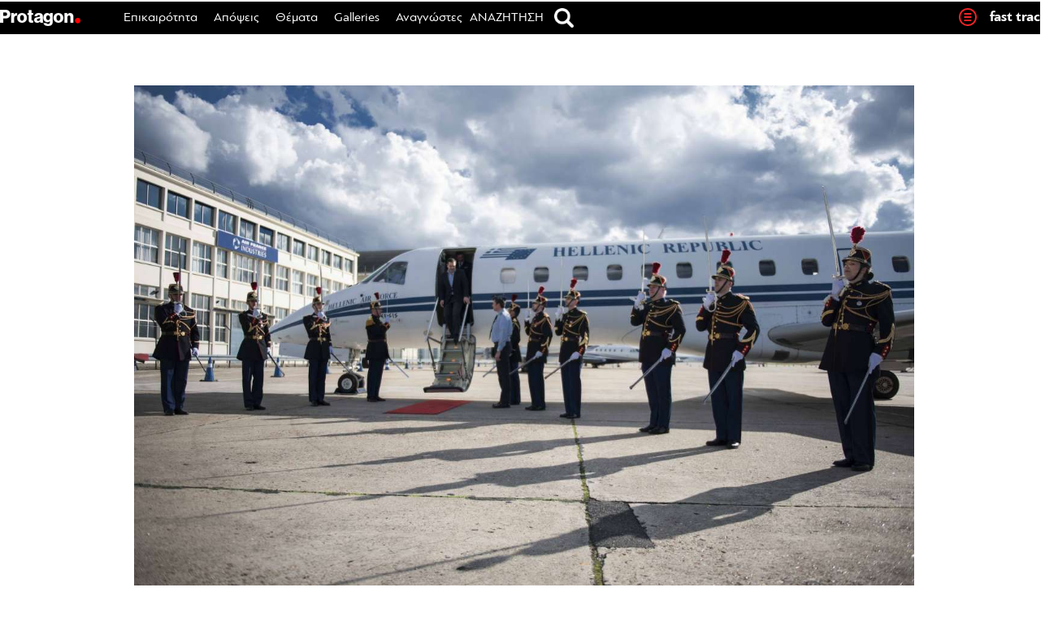

--- FILE ---
content_type: text/html; charset=UTF-8
request_url: https://www.protagon.gr/apopseis/editorial/44341343110-44341343110
body_size: 81548
content:
<!DOCTYPE html>
<html lang="el">
<head>
	<meta charset="UTF-8">
	<meta name="viewport" content="width=device-width, initial-scale=1">
	<meta property="fb:pages" content="192906947432657" />
			<link rel="shortcut icon" href="https://www.protagon.gr/wp-content/themes/protagon.grv2/favicon.ico" />
	<link rel="stylesheet" type="text/css" href="https://www.protagon.gr/wp-content/themes/protagon.grv2/common/css/homegape.css" />
	<link rel="stylesheet" type="text/css" href="https://www.protagon.gr/wp-content/themes/protagon.grv2/common/css/micro.css" />
	<link rel="stylesheet" type="text/css" href="https://www.protagon.gr/wp-content/themes/protagon.grv2/common/css/jquery.bxslider.css" />

	<script type="text/javascript" src="https://www.protagon.gr/wp-content/themes/protagon.grv2/common/js/jquery.min.js"></script>
	<script type="text/javascript" src="https://www.protagon.gr/wp-content/themes/protagon.grv2/common/js/bxmin.js"></script>
	<script type="text/javascript" src="https://www.protagon.gr/wp-content/themes/protagon.grv2/common/js/protagon.js"></script>
	<script type="text/javascript" src="https://www.protagon.gr/wp-content/themes/protagon.grv2/common/js/stickyfill.min.js" defer="defer"></script>
	<script type="text/javascript" src="https://www.protagon.gr/wp-content/themes/protagon.grv2/common/js/jquery.sidebar.js"></script>
	<script type="text/javascript" src="https://www.protagon.gr/wp-content/themes/protagon.grv2/common/js/sidebar/jquery.sticky.js"></script>

	<script>
		var chromePointerEvents = typeof PointerEvent === 'function';
	</script>


		<meta property="og:title" content="Ο Πρωθυπουργός δεν ταξιδεύει κρυφά | Αλέκος Παπαναστασίου"/>
		<meta property="og:url" content="https://www.protagon.gr/apopseis/editorial/44341343110-44341343110" />
		<meta property="og:locale" content="el_GR" />
		<meta property="og:image" content="https://www.protagon.gr/wp-content/uploads/2017/02/143156-1024x683.jpg"/>
		<meta property="og:site_name" content="Protagon.gr"/>
		<meta property="og:description" content="Ο κυβερνητικός εκπρόσωπος λέει ότι η κυβέρνηση δεν υποχρεούται στην ανακοίνωση των πρωθυπουργικών ταξιδιών. Λάθος. Και αν ο Πρωθυπουργός δεν ήταν Αριστερός με ηθικό πλεονέκτημα, θα έδινε τροφή σε κακόβουλα σχόλια" />
	
	<meta name='robots' content='index, follow, max-image-preview:large, max-snippet:-1, max-video-preview:-1' />
	<style>img:is([sizes="auto" i], [sizes^="auto," i]) { contain-intrinsic-size: 3000px 1500px }</style>
	
	<!-- This site is optimized with the Yoast SEO plugin v26.3 - https://yoast.com/wordpress/plugins/seo/ -->
	<title>Ο Πρωθυπουργός δεν ταξιδεύει κρυφά | Protagon.gr</title>
	<link rel="canonical" href="https://www.protagon.gr/apopseis/editorial/44341343110-44341343110" />
	<meta name="twitter:card" content="summary_large_image" />
	<meta name="twitter:title" content="Ο Πρωθυπουργός δεν ταξιδεύει κρυφά | Protagon.gr" />
	<meta name="twitter:description" content="Ο κυβερνητικός εκπρόσωπος λέει ότι η κυβέρνηση δεν υποχρεούται στην ανακοίνωση των πρωθυπουργικών ταξιδιών. Λάθος. Και αν ο Πρωθυπουργός δεν ήταν Αριστερός με ηθικό πλεονέκτημα, θα έδινε τροφή σε κακόβουλα σχόλια" />
	<meta name="twitter:image" content="https://www.protagon.gr/wp-content/uploads/2017/02/143156.jpg" />
	<meta name="twitter:creator" content="@protagongr" />
	<meta name="twitter:site" content="@protagongr" />
	<meta name="twitter:label1" content="Συντάχθηκε από" />
	<meta name="twitter:data1" content="Αλέκος Παπαναστασίου" />
	<script type="application/ld+json" class="yoast-schema-graph">{"@context":"https://schema.org","@graph":[{"@type":"WebPage","@id":"https://www.protagon.gr/apopseis/editorial/44341343110-44341343110","url":"https://www.protagon.gr/apopseis/editorial/44341343110-44341343110","name":"Ο Πρωθυπουργός δεν ταξιδεύει κρυφά | Protagon.gr","isPartOf":{"@id":"https://www.protagon.gr/#website"},"primaryImageOfPage":{"@id":"https://www.protagon.gr/apopseis/editorial/44341343110-44341343110#primaryimage"},"image":{"@id":"https://www.protagon.gr/apopseis/editorial/44341343110-44341343110#primaryimage"},"thumbnailUrl":"https://www.protagon.gr/wp-content/uploads/2017/02/143156.jpg","datePublished":"2017-02-07T16:08:08+00:00","dateModified":"2017-02-08T10:11:16+00:00","author":{"@id":"https://www.protagon.gr/#/schema/person/d40229dcfbc92d07057a6845b9feaa1c"},"breadcrumb":{"@id":"https://www.protagon.gr/apopseis/editorial/44341343110-44341343110#breadcrumb"},"inLanguage":"el","potentialAction":[{"@type":"ReadAction","target":["https://www.protagon.gr/apopseis/editorial/44341343110-44341343110"]}]},{"@type":"ImageObject","inLanguage":"el","@id":"https://www.protagon.gr/apopseis/editorial/44341343110-44341343110#primaryimage","url":"https://www.protagon.gr/wp-content/uploads/2017/02/143156.jpg","contentUrl":"https://www.protagon.gr/wp-content/uploads/2017/02/143156.jpg","width":1290,"height":861},{"@type":"BreadcrumbList","@id":"https://www.protagon.gr/apopseis/editorial/44341343110-44341343110#breadcrumb","itemListElement":[{"@type":"ListItem","position":1,"name":"Home","item":"https://www.protagon.gr/"},{"@type":"ListItem","position":2,"name":"Ο Πρωθυπουργός δεν ταξιδεύει κρυφά"}]},{"@type":"WebSite","@id":"https://www.protagon.gr/#website","url":"https://www.protagon.gr/","name":"Protagon.gr","description":"Ιστορίες για να σκεφτόμαστε διαφορετικά.","potentialAction":[{"@type":"SearchAction","target":{"@type":"EntryPoint","urlTemplate":"https://www.protagon.gr/?s={search_term_string}"},"query-input":{"@type":"PropertyValueSpecification","valueRequired":true,"valueName":"search_term_string"}}],"inLanguage":"el"},{"@type":"Person","@id":"https://www.protagon.gr/#/schema/person/d40229dcfbc92d07057a6845b9feaa1c","name":"Αλέκος Παπαναστασίου","image":{"@type":"ImageObject","inLanguage":"el","@id":"https://www.protagon.gr/#/schema/person/image/","url":"https://www.protagon.gr/wp-content/uploads/2016/11/papanastasiou.jpg","contentUrl":"https://www.protagon.gr/wp-content/uploads/2016/11/papanastasiou.jpg","caption":"Αλέκος Παπαναστασίου"},"url":"https://www.protagon.gr/author/alekos-papanastasiou"}]}</script>
	<!-- / Yoast SEO plugin. -->


<link rel="alternate" type="application/rss+xml" title="Ροή RSS &raquo; Protagon.gr" href="https://www.protagon.gr/feed" />
<!-- www.protagon.gr is managing ads with Advanced Ads 2.0.13 – https://wpadvancedads.com/ --><script id="prota-ready">
			window.advanced_ads_ready=function(e,a){a=a||"complete";var d=function(e){return"interactive"===a?"loading"!==e:"complete"===e};d(document.readyState)?e():document.addEventListener("readystatechange",(function(a){d(a.target.readyState)&&e()}),{once:"interactive"===a})},window.advanced_ads_ready_queue=window.advanced_ads_ready_queue||[];		</script>
		<link rel='stylesheet' id='wp-block-library-css' href='https://www.protagon.gr/wp-includes/css/dist/block-library/style.min.css?ver=20160530' type='text/css' media='all' />
<style id='classic-theme-styles-inline-css' type='text/css'>
/*! This file is auto-generated */
.wp-block-button__link{color:#fff;background-color:#32373c;border-radius:9999px;box-shadow:none;text-decoration:none;padding:calc(.667em + 2px) calc(1.333em + 2px);font-size:1.125em}.wp-block-file__button{background:#32373c;color:#fff;text-decoration:none}
</style>
<style id='global-styles-inline-css' type='text/css'>
:root{--wp--preset--aspect-ratio--square: 1;--wp--preset--aspect-ratio--4-3: 4/3;--wp--preset--aspect-ratio--3-4: 3/4;--wp--preset--aspect-ratio--3-2: 3/2;--wp--preset--aspect-ratio--2-3: 2/3;--wp--preset--aspect-ratio--16-9: 16/9;--wp--preset--aspect-ratio--9-16: 9/16;--wp--preset--color--black: #000000;--wp--preset--color--cyan-bluish-gray: #abb8c3;--wp--preset--color--white: #ffffff;--wp--preset--color--pale-pink: #f78da7;--wp--preset--color--vivid-red: #cf2e2e;--wp--preset--color--luminous-vivid-orange: #ff6900;--wp--preset--color--luminous-vivid-amber: #fcb900;--wp--preset--color--light-green-cyan: #7bdcb5;--wp--preset--color--vivid-green-cyan: #00d084;--wp--preset--color--pale-cyan-blue: #8ed1fc;--wp--preset--color--vivid-cyan-blue: #0693e3;--wp--preset--color--vivid-purple: #9b51e0;--wp--preset--gradient--vivid-cyan-blue-to-vivid-purple: linear-gradient(135deg,rgba(6,147,227,1) 0%,rgb(155,81,224) 100%);--wp--preset--gradient--light-green-cyan-to-vivid-green-cyan: linear-gradient(135deg,rgb(122,220,180) 0%,rgb(0,208,130) 100%);--wp--preset--gradient--luminous-vivid-amber-to-luminous-vivid-orange: linear-gradient(135deg,rgba(252,185,0,1) 0%,rgba(255,105,0,1) 100%);--wp--preset--gradient--luminous-vivid-orange-to-vivid-red: linear-gradient(135deg,rgba(255,105,0,1) 0%,rgb(207,46,46) 100%);--wp--preset--gradient--very-light-gray-to-cyan-bluish-gray: linear-gradient(135deg,rgb(238,238,238) 0%,rgb(169,184,195) 100%);--wp--preset--gradient--cool-to-warm-spectrum: linear-gradient(135deg,rgb(74,234,220) 0%,rgb(151,120,209) 20%,rgb(207,42,186) 40%,rgb(238,44,130) 60%,rgb(251,105,98) 80%,rgb(254,248,76) 100%);--wp--preset--gradient--blush-light-purple: linear-gradient(135deg,rgb(255,206,236) 0%,rgb(152,150,240) 100%);--wp--preset--gradient--blush-bordeaux: linear-gradient(135deg,rgb(254,205,165) 0%,rgb(254,45,45) 50%,rgb(107,0,62) 100%);--wp--preset--gradient--luminous-dusk: linear-gradient(135deg,rgb(255,203,112) 0%,rgb(199,81,192) 50%,rgb(65,88,208) 100%);--wp--preset--gradient--pale-ocean: linear-gradient(135deg,rgb(255,245,203) 0%,rgb(182,227,212) 50%,rgb(51,167,181) 100%);--wp--preset--gradient--electric-grass: linear-gradient(135deg,rgb(202,248,128) 0%,rgb(113,206,126) 100%);--wp--preset--gradient--midnight: linear-gradient(135deg,rgb(2,3,129) 0%,rgb(40,116,252) 100%);--wp--preset--font-size--small: 13px;--wp--preset--font-size--medium: 20px;--wp--preset--font-size--large: 36px;--wp--preset--font-size--x-large: 42px;--wp--preset--spacing--20: 0.44rem;--wp--preset--spacing--30: 0.67rem;--wp--preset--spacing--40: 1rem;--wp--preset--spacing--50: 1.5rem;--wp--preset--spacing--60: 2.25rem;--wp--preset--spacing--70: 3.38rem;--wp--preset--spacing--80: 5.06rem;--wp--preset--shadow--natural: 6px 6px 9px rgba(0, 0, 0, 0.2);--wp--preset--shadow--deep: 12px 12px 50px rgba(0, 0, 0, 0.4);--wp--preset--shadow--sharp: 6px 6px 0px rgba(0, 0, 0, 0.2);--wp--preset--shadow--outlined: 6px 6px 0px -3px rgba(255, 255, 255, 1), 6px 6px rgba(0, 0, 0, 1);--wp--preset--shadow--crisp: 6px 6px 0px rgba(0, 0, 0, 1);}:where(.is-layout-flex){gap: 0.5em;}:where(.is-layout-grid){gap: 0.5em;}body .is-layout-flex{display: flex;}.is-layout-flex{flex-wrap: wrap;align-items: center;}.is-layout-flex > :is(*, div){margin: 0;}body .is-layout-grid{display: grid;}.is-layout-grid > :is(*, div){margin: 0;}:where(.wp-block-columns.is-layout-flex){gap: 2em;}:where(.wp-block-columns.is-layout-grid){gap: 2em;}:where(.wp-block-post-template.is-layout-flex){gap: 1.25em;}:where(.wp-block-post-template.is-layout-grid){gap: 1.25em;}.has-black-color{color: var(--wp--preset--color--black) !important;}.has-cyan-bluish-gray-color{color: var(--wp--preset--color--cyan-bluish-gray) !important;}.has-white-color{color: var(--wp--preset--color--white) !important;}.has-pale-pink-color{color: var(--wp--preset--color--pale-pink) !important;}.has-vivid-red-color{color: var(--wp--preset--color--vivid-red) !important;}.has-luminous-vivid-orange-color{color: var(--wp--preset--color--luminous-vivid-orange) !important;}.has-luminous-vivid-amber-color{color: var(--wp--preset--color--luminous-vivid-amber) !important;}.has-light-green-cyan-color{color: var(--wp--preset--color--light-green-cyan) !important;}.has-vivid-green-cyan-color{color: var(--wp--preset--color--vivid-green-cyan) !important;}.has-pale-cyan-blue-color{color: var(--wp--preset--color--pale-cyan-blue) !important;}.has-vivid-cyan-blue-color{color: var(--wp--preset--color--vivid-cyan-blue) !important;}.has-vivid-purple-color{color: var(--wp--preset--color--vivid-purple) !important;}.has-black-background-color{background-color: var(--wp--preset--color--black) !important;}.has-cyan-bluish-gray-background-color{background-color: var(--wp--preset--color--cyan-bluish-gray) !important;}.has-white-background-color{background-color: var(--wp--preset--color--white) !important;}.has-pale-pink-background-color{background-color: var(--wp--preset--color--pale-pink) !important;}.has-vivid-red-background-color{background-color: var(--wp--preset--color--vivid-red) !important;}.has-luminous-vivid-orange-background-color{background-color: var(--wp--preset--color--luminous-vivid-orange) !important;}.has-luminous-vivid-amber-background-color{background-color: var(--wp--preset--color--luminous-vivid-amber) !important;}.has-light-green-cyan-background-color{background-color: var(--wp--preset--color--light-green-cyan) !important;}.has-vivid-green-cyan-background-color{background-color: var(--wp--preset--color--vivid-green-cyan) !important;}.has-pale-cyan-blue-background-color{background-color: var(--wp--preset--color--pale-cyan-blue) !important;}.has-vivid-cyan-blue-background-color{background-color: var(--wp--preset--color--vivid-cyan-blue) !important;}.has-vivid-purple-background-color{background-color: var(--wp--preset--color--vivid-purple) !important;}.has-black-border-color{border-color: var(--wp--preset--color--black) !important;}.has-cyan-bluish-gray-border-color{border-color: var(--wp--preset--color--cyan-bluish-gray) !important;}.has-white-border-color{border-color: var(--wp--preset--color--white) !important;}.has-pale-pink-border-color{border-color: var(--wp--preset--color--pale-pink) !important;}.has-vivid-red-border-color{border-color: var(--wp--preset--color--vivid-red) !important;}.has-luminous-vivid-orange-border-color{border-color: var(--wp--preset--color--luminous-vivid-orange) !important;}.has-luminous-vivid-amber-border-color{border-color: var(--wp--preset--color--luminous-vivid-amber) !important;}.has-light-green-cyan-border-color{border-color: var(--wp--preset--color--light-green-cyan) !important;}.has-vivid-green-cyan-border-color{border-color: var(--wp--preset--color--vivid-green-cyan) !important;}.has-pale-cyan-blue-border-color{border-color: var(--wp--preset--color--pale-cyan-blue) !important;}.has-vivid-cyan-blue-border-color{border-color: var(--wp--preset--color--vivid-cyan-blue) !important;}.has-vivid-purple-border-color{border-color: var(--wp--preset--color--vivid-purple) !important;}.has-vivid-cyan-blue-to-vivid-purple-gradient-background{background: var(--wp--preset--gradient--vivid-cyan-blue-to-vivid-purple) !important;}.has-light-green-cyan-to-vivid-green-cyan-gradient-background{background: var(--wp--preset--gradient--light-green-cyan-to-vivid-green-cyan) !important;}.has-luminous-vivid-amber-to-luminous-vivid-orange-gradient-background{background: var(--wp--preset--gradient--luminous-vivid-amber-to-luminous-vivid-orange) !important;}.has-luminous-vivid-orange-to-vivid-red-gradient-background{background: var(--wp--preset--gradient--luminous-vivid-orange-to-vivid-red) !important;}.has-very-light-gray-to-cyan-bluish-gray-gradient-background{background: var(--wp--preset--gradient--very-light-gray-to-cyan-bluish-gray) !important;}.has-cool-to-warm-spectrum-gradient-background{background: var(--wp--preset--gradient--cool-to-warm-spectrum) !important;}.has-blush-light-purple-gradient-background{background: var(--wp--preset--gradient--blush-light-purple) !important;}.has-blush-bordeaux-gradient-background{background: var(--wp--preset--gradient--blush-bordeaux) !important;}.has-luminous-dusk-gradient-background{background: var(--wp--preset--gradient--luminous-dusk) !important;}.has-pale-ocean-gradient-background{background: var(--wp--preset--gradient--pale-ocean) !important;}.has-electric-grass-gradient-background{background: var(--wp--preset--gradient--electric-grass) !important;}.has-midnight-gradient-background{background: var(--wp--preset--gradient--midnight) !important;}.has-small-font-size{font-size: var(--wp--preset--font-size--small) !important;}.has-medium-font-size{font-size: var(--wp--preset--font-size--medium) !important;}.has-large-font-size{font-size: var(--wp--preset--font-size--large) !important;}.has-x-large-font-size{font-size: var(--wp--preset--font-size--x-large) !important;}
:where(.wp-block-post-template.is-layout-flex){gap: 1.25em;}:where(.wp-block-post-template.is-layout-grid){gap: 1.25em;}
:where(.wp-block-columns.is-layout-flex){gap: 2em;}:where(.wp-block-columns.is-layout-grid){gap: 2em;}
:root :where(.wp-block-pullquote){font-size: 1.5em;line-height: 1.6;}
</style>
<link rel='stylesheet' id='contact-form-7-css' href='https://www.protagon.gr/wp-content/plugins/contact-form-7/includes/css/styles.css?ver=6.1.3' type='text/css' media='all' />
<link rel='stylesheet' id='wpcp-slick-css' href='https://www.protagon.gr/wp-content/plugins/wp-carousel-pro/public/css/slick.min.css?ver=3.0.5' type='text/css' media='all' />
<link rel='stylesheet' id='wpcp-bx-slider-css-css' href='https://www.protagon.gr/wp-content/plugins/wp-carousel-pro/public/css/jquery.bxslider.min.css?ver=3.0.5' type='text/css' media='all' />
<link rel='stylesheet' id='wp-carousel-pro-fontawesome-css' href='https://www.protagon.gr/wp-content/plugins/wp-carousel-pro/public/css/font-awesome.min.css?ver=3.0.5' type='text/css' media='all' />
<link rel='stylesheet' id='wpcp-magnific-popup-css' href='https://www.protagon.gr/wp-content/plugins/wp-carousel-pro/public/css/magnific-popup.min.css?ver=3.0.5' type='text/css' media='all' />
<link rel='stylesheet' id='wp-carousel-pro-css' href='https://www.protagon.gr/wp-content/plugins/wp-carousel-pro/public/css/wp-carousel-pro-public.min.css?ver=3.0.5' type='text/css' media='all' />
<link rel='stylesheet' id='protagon-style-css' href='https://www.protagon.gr/wp-content/themes/protagon.grv2/style.css?ver=20160530' type='text/css' media='all' />
<link rel='stylesheet' id='ipad-css' href='https://www.protagon.gr/wp-content/themes/protagon.grv2/common/css/ipad.css?ver=20160530' type='text/css' media='all' />
<link rel='stylesheet' id='stab-css' href='https://www.protagon.gr/wp-content/themes/protagon.grv2/common/css/stab.css?ver=20160530' type='text/css' media='all' />
<link rel='stylesheet' id='fancybox-css' href='https://www.protagon.gr/wp-content/plugins/easy-fancybox/fancybox/1.5.4/jquery.fancybox.min.css?ver=20160530' type='text/css' media='screen' />
<link rel='stylesheet' id='custom-style-css' href='https://www.protagon.gr/wp-content/plugins/padp/css/padp.css?ver=20181019' type='text/css' media='all' />
<script type="text/javascript" src="https://www.protagon.gr/wp-includes/js/jquery/jquery.min.js?ver=3.7.1" id="jquery-core-js"></script>
<script type="text/javascript" src="https://www.protagon.gr/wp-includes/js/jquery/jquery-migrate.min.js?ver=3.4.1" id="jquery-migrate-js"></script>
<script type="text/javascript" src="https://www.protagon.gr/wp-content/plugins/padp/js/padp.js?ver=201811071" id="custom-script-js"></script>
<script type="text/javascript" src="https://www.protagon.gr/wp-content/plugins/padp/js/jquery.dfp.min.js?ver=6.8.3" id="padp-dfp-library-js"></script>
<script type="text/javascript" src="https://www.protagon.gr/wp-content/themes/protagon.grv2/js/scrollto.js?ver=6.8.3" id="scrollto-js"></script>
<script type="text/javascript" id="advanced-ads-advanced-js-js-extra">
/* <![CDATA[ */
var advads_options = {"blog_id":"1","privacy":{"enabled":true,"custom-cookie-name":"","custom-cookie-value":"","consent-method":"iab_tcf_20","state":"unknown"}};
/* ]]> */
</script>
<script type="text/javascript" src="https://www.protagon.gr/wp-content/plugins/advanced-ads/public/assets/js/advanced.min.js?ver=2.0.13" id="advanced-ads-advanced-js-js"></script>
<link rel="https://api.w.org/" href="https://www.protagon.gr/wp-json/" /><link rel="alternate" title="JSON" type="application/json" href="https://www.protagon.gr/wp-json/wp/v2/posts/44341343110" /><link rel="EditURI" type="application/rsd+xml" title="RSD" href="https://www.protagon.gr/xmlrpc.php?rsd" />
<link rel='shortlink' href='https://www.protagon.gr/?p=44341343110' />
<link rel="alternate" title="oEmbed (JSON)" type="application/json+oembed" href="https://www.protagon.gr/wp-json/oembed/1.0/embed?url=https%3A%2F%2Fwww.protagon.gr%2Fapopseis%2Feditorial%2F44341343110-44341343110" />
<link rel="alternate" title="oEmbed (XML)" type="text/xml+oembed" href="https://www.protagon.gr/wp-json/oembed/1.0/embed?url=https%3A%2F%2Fwww.protagon.gr%2Fapopseis%2Feditorial%2F44341343110-44341343110&#038;format=xml" />
<!-- Start Fluid Video Embeds Style Tag -->
<style type="text/css">
/* Fluid Video Embeds */
.fve-video-wrapper {
    position: relative;
    overflow: hidden;
    height: 0;
    background-color: transparent;
    padding-bottom: 56.25%;
    margin: 0.5em 0;
}
.fve-video-wrapper iframe,
.fve-video-wrapper object,
.fve-video-wrapper embed {
    position: absolute;
    display: block;
    top: 0;
    left: 0;
    width: 100%;
    height: 100%;
}
.fve-video-wrapper a.hyperlink-image {
    position: relative;
    display: none;
}
.fve-video-wrapper a.hyperlink-image img {
    position: relative;
    z-index: 2;
    width: 100%;
}
.fve-video-wrapper a.hyperlink-image .fve-play-button {
    position: absolute;
    left: 35%;
    top: 35%;
    right: 35%;
    bottom: 35%;
    z-index: 3;
    background-color: rgba(40, 40, 40, 0.75);
    background-size: 100% 100%;
    border-radius: 10px;
}
.fve-video-wrapper a.hyperlink-image:hover .fve-play-button {
    background-color: rgba(0, 0, 0, 0.85);
}
</style>
<!-- End Fluid Video Embeds Style Tag -->
<!-- HFCM by 99 Robots - Snippet # 1: Style CSS -->
<style>

.ads-row {
    max-width: 1290px;
    margin: 0 auto;
    display: flex;
    flex-wrap: wrap;
    justify-content: center;
    gap: 29px;
	  padding-bottom: 30px;
}
.ad-item {
    min-width: 300px;
    max-width: 300px;
    flex: 0 0 auto;
    text-align: center;
}


.single-post style, 
.single-post script {
    display: none !important;
}

.share-buttons-bottom > li:nth-child(2)::after {
    content: "X" !important;
}
.share-buttons-bottom > li:nth-child(2) {
    background-color: #6D6E71 !important;
}

.footer2 {
	border-bottom: 1px solid #898987;
}
.footer3 {
	display: flex;
	flex-direction: row;
	justify-content: center;
	align-items: center;
	padding: 10px 0;
}
@media (max-width: 520px) {
	.footer3 {
		padding: 20px 0 40px;
	}
}
.footer3 .mht-logo {
	margin-right: 12px;
}
.footer3 .mht-logo img {
	max-height: 48px;
	display: block;
}
.footer3 .mht-text {
	padding: 3px 0 0 0;
}
.footer3 .mht-text p {
	line-height: 16px;
	font-size: 12px;
	margin: 0px;
}

.page-id-44341157781 .site-main {
	width: 63%;
	margin: 0 auto;
}
@media (min-width: 900px) {
	ul#footer_menu li:last-child {
		width: 100%;
		text-align: center !important;
	}
}

.ozystyle li {
	margin-bottom: 290px !important;
}
.featured-adv {
	position: absolute;
	bottom: -290px;
	z-index: 99999;
	width: 100%;
	margin-bottom: 20px;
}

.post-bottom-ads {
	display: flex;
	flex-direction: row;
	flex-flow: wrap;
	justify-content: space-between;
}
.post-bottom-ads .ads-col1 {

}
.post-bottom-ads .ads-col2 {
	display: flex;
	flex-direction: column;
	margin: 0 auto;
}
.post-bottom-ads .ads-col3 {
	width: 100%;
	background: #f1f1f1;
	margin: 0 auto;
}

@media (max-width: 767px) {
	.post-bottom-ads {
		flex-direction: column;
	}
	.post-bottom-ads .ads-col1 {
		margin-right: 0px;
	}
}


/* tablet single post content */
@media (min-width: 768px) and (max-width: 1050px) {
	.single-content-table .content_space p {
	    font-size: 20px;
	    line-height: 28px;
	}
}

/* single post - diavaste akomi - 4 articles on mobile */
@media (max-width: 767px) {
	.ozystyle li.s_related_4, .ozystyle li:nth-child(4), 
	.ozystyle li.s_related_3, .ozystyle li:nth-child(3) {
		display: inline-block !important;
		margin: 3.5% 3.5% 290px 1.5% !important;
	}
}


@media (max-width: 767px) {
	.border-bottom-box {
		display: block;
	}
	.viniete-box {
		padding-bottom: 40px;
	}
	.border-bottom-box {
		position: relative;
		bottom: 30px;
		width: 100%;
		left: unset;
	}
}

@media (min-width: 1024px) {
	.issuesand h1 a {
		font-size: 32px !important;
	}
}

/* selida epikoinwnias - table me dieuthynsh */
@media (max-width: 768px) {
	.identity .uper_table {
		display: block !important;
	}
	.identity .uper_table tr {
		display: flex;
		justify-content: space-between;
		flex-wrap: wrap;
	}
	.identity .uper_table tr td:nth-child(2) {
  		padding-left: 0px;
	}
	.identity .uper_table tr td:first-child {
  		width: 100%;
	}
	.identity .uper_table tr td:not(:first-child) {
		flex: 1;
	}
}

@media (min-width: 431px) and (max-width: 500px) {
	.identity .uper_table tr td span {
		font-size: 14px;
		line-height: 16px;
	}
	.identity .uper_table td {
		padding-left: 10px;
	}
}
@media (max-width: 430px) {
	.identity .uper_table tr td span {
		font-size: 13px;
		line-height: 15px;
	}
}
@media (max-width: 380px) {
	.identity .uper_table td {
		padding-left: 5px;
	}
}



/* blockquote */
@media (min-width: 1051px) {
	.single .mastersingle blockquote p {
	    font-size: 24px!important;
	    line-height: 32px!important;
	}
}

/* single post mobile */
@media (max-width: 767px) {
	.mastersingle .content_space p {
	    font-size: 22px;
	    line-height: 30px;
	}
}



/* fb like button widget */
.flikeli {
	vertical-align: middle;
}
.flikeli .fb-like.fb_iframe_widget > span,
.flikeli .fb-like.fb_iframe_widget > span > iframe {
	width: 125px !important;
}
@media (max-width: 767px) {
	.flikeli {
		margin: 3px 2px 0 5px;
	}
}
@media (min-width: 768px) and (max-width: 1050px) {
	.flikeli {
		margin: -5px 10px 0;
	}
}
@media (min-width: 1051px) {
	.flikeli {
		margin: -15px 45px 0;
	}
}
@media (max-width: 767px) {
	.fshare-buttons li {
	    display: block !important;
	}
	.flikeli {
	    transform: none;
	}
	.gallery-meta .fline {
		display: none !important;
	}
	.gallery-meta .flikeli {
		vertical-align: middle;
	}
	.gallery-meta .share_counter,
	.gallery-meta .share_txt {
		display: none;
	}
	.postdategallery.uppercase {
		padding-top: 2px;
	}
}

/* sticky social */
.authorbox.biggerauthor {
	width: auto;
}
@media (max-width: 1050px) {
	.authorbox .biggerauthor .social_share_pg {
		right: unset;
		left: 60%;
	}
}
@media (max-width: 767px) {
	.authorbox.biggerauthor #stickysocial {
		width: auto;
	}
}


/* category ajax read more button */
@media (max-width: 767px) {
	.category #byscripts_ajax_posts_loader_trigger {
		text-align: center;
	}
}


/* sidebar ads */
#rightsidebar .textpager_sidebar {
margin-top: 30px !important;
}

/* home slider title hover on mobile */
@media (max-width: 767px) {
	.main_hero_story h1 a:hover {
		color: #000;
	}
}

/* single post adman ad margin bottom */
.single-post .adman_root {
	margin-bottom: 20px;
}

/* single post image credicts */
.title-caption-row .image_credits,
.title-caption-row .image_credits .lezany,
.title-caption-row .image_credits .cc_cc {
    font-weight: 400 !important;
}
.title-caption-row .image_credits .lezany {
    font-family: pfbaguesanspro, sans-serif;
}

/* image element - zoom image on moblile */
@media(max-width: 767px) {
	.home #post-2481 .tr-fullwidh-re {
		padding: 0px;
	}
	.home #post-2481 .tr-hide .pabs {
		background-size: cover;
		width: 110%;
		height: 100%;
	}
	.home #post-2481 .tr-fullwidh-re .protagongrid .tablerown.fullwidthn.fullheightn .tr-hide {
		height: 180px;
		margin-bottom: 30px;
	}
}

/* hide old protagon briefs */
#post-44341243600  .entry-content,
#post-44341240555 .entry-content {
	display: none !important;
}

/* sports hide letter */
#post-44341591910 .entry-content > p {
	display: none;
}

/* fix micro_tiles Microsoft windows desktop magnified elements */
@media (min-width: 1050px) {

	.micro_tiles_grid_no_5_00 .micro_tiles,
	.micro_tiles_grid_no_6 .micro_tiles,
	.micro_tiles_grid_no_6b .micro_tiles,
	.micro_tiles_grid_no_7 .micro_tiles,
	.micro_tiles_grid_no_7a .micro_tiles {
    	display: block;
	}
	.bigstoriesn .micro_tiles .bs_3 {
		width: 298px;
	}

}

/* monothematika magazine_li_table font size */
@media(min-width: 1050px) {
    .magazine_li_table.prosopaelement .magazinetitle.prosopa_title a {
        font-size: 35px !important;
        line-height: 38px !important;
    }
}
@media(min-width: 768px) and (max-width: 1050px) {
    .magazine_li_table.prosopaelement .magazinetitle.prosopa_title a {
        font-size: 28px !important;
        line-height: 31px !important;
    }
}
/* */

/* Back to top */
#back-top {
    bottom: 50px;
}

/* single post ads */
.no-ipad-inside {
	display: none;
}

.mastersingle .right-single-column .textpager_sidebar {
    padding: 0px 0 25px;
}

/* fast track */
.fast-track-posts li:nth-child(8n+8) {
	display: none !important;
}

/* infinite loading */
#main article:nth-child(6) .chosen-posts-container {
	padding-bottom: 40px;
	margin-bottom: 60px;
}

/* g_home_mobile1 */
@media (max-width: 767px) {
    .home .verticallargepg,
        #div-gpt-ad-1527847608953-0 {
        display: none;
    }
}

@media (min-width: 768px) and (max-width: 1050px) {
    .prt-billboard970x250 {
        width: 100%;
        margin: 0 auto;
    }
}

#div-gpt-ad-1538073601524-0 {
    text-align: center;
}

/* art modules */
@media (max-width: 767px) {
    .art .micro_tiles_grid_no_2 .micro_tiles .tilesduo_2,
    .art .micro_tiles_grid_no_2 .micro_tiles .tilesduo_3  {
        display: flex !important;
        padding: 10px 0;
    }

    .micro_tiles_grid_no_12_1 .micro_tiles li:nth-child(n+2):nth-child(-n+3) {
	   display: flex;
    }
    .micro_tiles_grid_no_12_1 .micro_tiles li:nth-child(n+2):nth-child(-n+3) .opinion_home_image,
    .micro_tiles_grid_no_2 .micro_tiles li:nth-child(n+2):nth-child(-n+3) .opinion_home_image {
        display: block !important;
        width: 100px !important;
        height: 70px !important;
        min-height: unset !important;
        overflow: visible !important;
    }
    .micro_tiles_grid_no_12_1 .micro_tiles li:nth-child(n+2):nth-child(-n+3) .opinion_home_image .opinion_image_bg,
    .micro_tiles_grid_no_2 .micro_tiles li:nth-child(n+2):nth-child(-n+3) .opinion_home_image .opinion_image_bg {
        width: 100px !important;
        height: 70px !important;
        min-width: unset !important;
        min-height: unset !important;
    }
    .micro_tiles_grid_no_12_1 .micro_tiles li:nth-child(n+2):nth-child(-n+3),
    .micro_tiles_grid_no_2 .micro_tiles li:nth-child(n+2):nth-child(-n+3) {
        min-height: unset !important;
    }
    .micro_tiles_grid_no_12_1 .micro_tiles li:nth-child(n+2):nth-child(-n+3) .grid_art_01_sand,
    .micro_tiles_grid_no_2 .micro_tiles li:nth-child(n+2):nth-child(-n+3) .grid_art_01_sand {
        padding: 0px 10px;
    }
}


/* fast track */
.ginger_container.top {
    bottom: 0 !important;
    top: unset !important;
}
.ginger_banner.ginger_container.dark {
    background-color: rgba(238, 238, 238, .86) !important;
}

@media screen and (min-width: 1051px) {
    .topheader .mini-protagon-brief {
        width: 110px !important;
    }
}

/* search */
@media screen and (min-width: 1051px) {
    .topheader .pgsearch::before {

    }
}

/* home opinios mobile photo size */
@media (max-width: 767px) {
    .home_opinions .opinion_home_image {
        width: 150px;
        height: 105px;
    }
    .slides.slides_part1 .protagon_opinions .opinion_image_bg,
    .slides.slides_part2 .protagon_opinions .opinion_image_bg,
    .only_show_on_mobile .new_opinions .opinion_image_bg {
        width: 150px;
        height: 105px;
    }
    .opinion_sand .absolutebottom {
        position: relative;
        bottom: unset !important;
    }
    .opinion_sand a strong {
        min-height: unset !important;
    }
}

/* home page slider mobile height */
@media (max-width: 767px) {
    .bigstory_protagon {
	   height: 299px !important;
    }
    .dots_thumb {
        top: 250px;
    }
    .bx-wrapper .main_sand {
        padding-top: 308px;
    }
}
</style>
<!-- /end HFCM by 99 Robots -->
<!-- HFCM by 99 Robots - Snippet # 3: iPad Pro CSS -->
<style>
@media (min-width: 768px) and (max-width: 1050px) {

/* KOSMOS */
.micro_tiles_grid_no_8 .noeight_1, 
.micro_tiles_grid_no_8 .noeight_2, 
.micro_tiles_grid_no_8 .noeight_3,
.micro_tiles_grid_no_8 .noeight_4, 
.micro_tiles_grid_no_8 .noeight_5  {
    width: 31.5%;
}

.micro_tiles_grid_no_8 li.noeight_4 {
    left: 33.5%;
}

.micro_tiles_grid_no_8 .micro_tiles li:nth-child(5) {
    right: 2%;
}

/* EPIKAIROTHTA */
.micro_tiles_grid_no_vavrant .mt_vavrant_3.tablet_only .opinion_image_bg {
    width: 100% !important;
}

/* ELEMENT 2 THEMATA */
.opinion_li_table .opinion_home_image {
    height: 280px;
    max-height: 280px;
    min-height: 280px;
}
.opinion_home_image .opinion_image_bg {
    height: 280px;
}
.opinion_li_table {
    max-height: 490px;
    height: 490px;
}
.opinion_sand {
    top: 280px;
}

/* ELEMENT MONOTHEMATIKO */
.prosopaelement .theissueimage {
    height: 560px!important;
}
.prosopaelement .theissueimage .opinion_image_bg {
    height: 560px!important;
}

}
</style>
<!-- /end HFCM by 99 Robots -->
<!-- HFCM by 99 Robots - Snippet # 4: Skin CSS -->
<style>
#adman-skin {
margin-top: 40px !important;
}
div#adman-skin { display: block !important; }
</style>
<!-- /end HFCM by 99 Robots -->
<!-- HFCM by 99 Robots - Snippet # 7: Comments -->
<style>

.comments-button .tooltiptext {
  display: none;
}

@media (max-width: 767px) {
.article-socials .share-buttons-bottom .comments-disable .comment-f-count {
    top: 6px !important;
}
}
@media (min-width: 768px) {
.article-socials .share-buttons-bottom .comments-disable .comment-f-count {
    top: 3px !important;
}
}

.comments-disable {
  position: relative;
}

.comments-disable .tooltiptext {
  visibility: hidden;
  width: 240px;
  background-color: #555;
  color: #fff;
  text-align: center;
  border-radius: 6px;
  padding: 5px;
  position: absolute;
  z-index: 1;
  bottom: 125%;
  left: 50%;
  margin-left: -120px;
  opacity: 0;
  transition: opacity 0.3s;
}

.comments-disable .tooltiptext::after {
  content: "";
  position: absolute;
  top: 100%;
  left: 50%;
  margin-left: -5px;
  border-width: 5px;
  border-style: solid;
  border-color: #555 transparent transparent transparent;
}

.comments-disable:hover .tooltiptext {
  visibility: visible;
  opacity: 1;
}
</style>
<!-- /end HFCM by 99 Robots -->
<!-- HFCM by 99 Robots - Snippet # 9: Quantcast TCF v2.0 -->
<!-- InMobi Choice. Consent Manager Tag v3.0 (for TCF 2.2) -->
<script type="text/javascript" async=true>
(function() {
  var host = window.location.hostname;
  var element = document.createElement('script');
  var firstScript = document.getElementsByTagName('script')[0];
  var url = 'https://cmp.inmobi.com'
    .concat('/choice/', 'kFr6awDH6pNn3', '/', host, '/choice.js?tag_version=V3');
  var uspTries = 0;
  var uspTriesLimit = 3;
  element.async = true;
  element.type = 'text/javascript';
  element.src = url;

  firstScript.parentNode.insertBefore(element, firstScript);

  function makeStub() {
    var TCF_LOCATOR_NAME = '__tcfapiLocator';
    var queue = [];
    var win = window;
    var cmpFrame;

    function addFrame() {
      var doc = win.document;
      var otherCMP = !!(win.frames[TCF_LOCATOR_NAME]);

      if (!otherCMP) {
        if (doc.body) {
          var iframe = doc.createElement('iframe');

          iframe.style.cssText = 'display:none';
          iframe.name = TCF_LOCATOR_NAME;
          doc.body.appendChild(iframe);
        } else {
          setTimeout(addFrame, 5);
        }
      }
      return !otherCMP;
    }

    function tcfAPIHandler() {
      var gdprApplies;
      var args = arguments;

      if (!args.length) {
        return queue;
      } else if (args[0] === 'setGdprApplies') {
        if (
          args.length > 3 &&
          args[2] === 2 &&
          typeof args[3] === 'boolean'
        ) {
          gdprApplies = args[3];
          if (typeof args[2] === 'function') {
            args[2]('set', true);
          }
        }
      } else if (args[0] === 'ping') {
        var retr = {
          gdprApplies: gdprApplies,
          cmpLoaded: false,
          cmpStatus: 'stub'
        };

        if (typeof args[2] === 'function') {
          args[2](retr);
        }
      } else {
        if(args[0] === 'init' && typeof args[3] === 'object') {
          args[3] = Object.assign(args[3], { tag_version: 'V3' });
        }
        queue.push(args);
      }
    }

    function postMessageEventHandler(event) {
      var msgIsString = typeof event.data === 'string';
      var json = {};

      try {
        if (msgIsString) {
          json = JSON.parse(event.data);
        } else {
          json = event.data;
        }
      } catch (ignore) {}

      var payload = json.__tcfapiCall;

      if (payload) {
        window.__tcfapi(
          payload.command,
          payload.version,
          function(retValue, success) {
            var returnMsg = {
              __tcfapiReturn: {
                returnValue: retValue,
                success: success,
                callId: payload.callId
              }
            };
            if (msgIsString) {
              returnMsg = JSON.stringify(returnMsg);
            }
            if (event && event.source && event.source.postMessage) {
              event.source.postMessage(returnMsg, '*');
            }
          },
          payload.parameter
        );
      }
    }

    while (win) {
      try {
        if (win.frames[TCF_LOCATOR_NAME]) {
          cmpFrame = win;
          break;
        }
      } catch (ignore) {}

      if (win === window.top) {
        break;
      }
      win = win.parent;
    }
    if (!cmpFrame) {
      addFrame();
      win.__tcfapi = tcfAPIHandler;
      win.addEventListener('message', postMessageEventHandler, false);
    }
  };

  makeStub();

  function makeGppStub() {
    const CMP_ID = 10;
    const SUPPORTED_APIS = [
      '2:tcfeuv2',
      '6:uspv1',
      '7:usnatv1',
      '8:usca',
      '9:usvav1',
      '10:uscov1',
      '11:usutv1',
      '12:usctv1'
    ];

    window.__gpp_addFrame = function (n) {
      if (!window.frames[n]) {
        if (document.body) {
          var i = document.createElement("iframe");
          i.style.cssText = "display:none";
          i.name = n;
          document.body.appendChild(i);
        } else {
          window.setTimeout(window.__gpp_addFrame, 10, n);
        }
      }
    };
    window.__gpp_stub = function () {
      var b = arguments;
      __gpp.queue = __gpp.queue || [];
      __gpp.events = __gpp.events || [];

      if (!b.length || (b.length == 1 && b[0] == "queue")) {
        return __gpp.queue;
      }

      if (b.length == 1 && b[0] == "events") {
        return __gpp.events;
      }

      var cmd = b[0];
      var clb = b.length > 1 ? b[1] : null;
      var par = b.length > 2 ? b[2] : null;
      if (cmd === "ping") {
        clb(
          {
            gppVersion: "1.1", // must be “Version.Subversion”, current: “1.1”
            cmpStatus: "stub", // possible values: stub, loading, loaded, error
            cmpDisplayStatus: "hidden", // possible values: hidden, visible, disabled
            signalStatus: "not ready", // possible values: not ready, ready
            supportedAPIs: SUPPORTED_APIS, // list of supported APIs
            cmpId: CMP_ID, // IAB assigned CMP ID, may be 0 during stub/loading
            sectionList: [],
            applicableSections: [-1],
            gppString: "",
            parsedSections: {},
          },
          true
        );
      } else if (cmd === "addEventListener") {
        if (!("lastId" in __gpp)) {
          __gpp.lastId = 0;
        }
        __gpp.lastId++;
        var lnr = __gpp.lastId;
        __gpp.events.push({
          id: lnr,
          callback: clb,
          parameter: par,
        });
        clb(
          {
            eventName: "listenerRegistered",
            listenerId: lnr, // Registered ID of the listener
            data: true, // positive signal
            pingData: {
              gppVersion: "1.1", // must be “Version.Subversion”, current: “1.1”
              cmpStatus: "stub", // possible values: stub, loading, loaded, error
              cmpDisplayStatus: "hidden", // possible values: hidden, visible, disabled
              signalStatus: "not ready", // possible values: not ready, ready
              supportedAPIs: SUPPORTED_APIS, // list of supported APIs
              cmpId: CMP_ID, // list of supported APIs
              sectionList: [],
              applicableSections: [-1],
              gppString: "",
              parsedSections: {},
            },
          },
          true
        );
      } else if (cmd === "removeEventListener") {
        var success = false;
        for (var i = 0; i < __gpp.events.length; i++) {
          if (__gpp.events[i].id == par) {
            __gpp.events.splice(i, 1);
            success = true;
            break;
          }
        }
        clb(
          {
            eventName: "listenerRemoved",
            listenerId: par, // Registered ID of the listener
            data: success, // status info
            pingData: {
              gppVersion: "1.1", // must be “Version.Subversion”, current: “1.1”
              cmpStatus: "stub", // possible values: stub, loading, loaded, error
              cmpDisplayStatus: "hidden", // possible values: hidden, visible, disabled
              signalStatus: "not ready", // possible values: not ready, ready
              supportedAPIs: SUPPORTED_APIS, // list of supported APIs
              cmpId: CMP_ID, // CMP ID
              sectionList: [],
              applicableSections: [-1],
              gppString: "",
              parsedSections: {},
            },
          },
          true
        );
      } else if (cmd === "hasSection") {
        clb(false, true);
      } else if (cmd === "getSection" || cmd === "getField") {
        clb(null, true);
      }
      //queue all other commands
      else {
        __gpp.queue.push([].slice.apply(b));
      }
    };
    window.__gpp_msghandler = function (event) {
      var msgIsString = typeof event.data === "string";
      try {
        var json = msgIsString ? JSON.parse(event.data) : event.data;
      } catch (e) {
        var json = null;
      }
      if (typeof json === "object" && json !== null && "__gppCall" in json) {
        var i = json.__gppCall;
        window.__gpp(
          i.command,
          function (retValue, success) {
            var returnMsg = {
              __gppReturn: {
                returnValue: retValue,
                success: success,
                callId: i.callId,
              },
            };
            event.source.postMessage(msgIsString ? JSON.stringify(returnMsg) : returnMsg, "*");
          },
          "parameter" in i ? i.parameter : null,
          "version" in i ? i.version : "1.1"
        );
      }
    };
    if (!("__gpp" in window) || typeof window.__gpp !== "function") {
      window.__gpp = window.__gpp_stub;
      window.addEventListener("message", window.__gpp_msghandler, false);
      window.__gpp_addFrame("__gppLocator");
    }
  };

  makeGppStub();

  var uspStubFunction = function() {
    var arg = arguments;
    if (typeof window.__uspapi !== uspStubFunction) {
      setTimeout(function() {
        if (typeof window.__uspapi !== 'undefined') {
          window.__uspapi.apply(window.__uspapi, arg);
        }
      }, 500);
    }
  };

  var checkIfUspIsReady = function() {
    uspTries++;
    if (window.__uspapi === uspStubFunction && uspTries < uspTriesLimit) {
      console.warn('USP is not accessible');
    } else {
      clearInterval(uspInterval);
    }
  };

  if (typeof window.__uspapi === 'undefined') {
    window.__uspapi = uspStubFunction;
    var uspInterval = setInterval(checkIfUspIsReady, 6000);
  }
})();
</script>
<!-- End InMobi Choice. Consent Manager Tag v3.0 (for TCF 2.2) -->
<!-- /end HFCM by 99 Robots -->
<!-- HFCM by 99 Robots - Snippet # 10: micro_tiles grid no 28 post id 44341185744 -->
<style>
#post-44341185744 .entry-content > p {
	display: none;
}

@media(max-width: 767px) {

.micro_tiles_grid_no_28 .mt_28_2 .opinion_image_bg {
	display: block !important; 
}

.micro_tiles_grid_no_28 .mt_28_3 .opinion_image_bg,
.micro_tiles_grid_no_28 .mt_28_4 .opinion_image_bg,
.micro_tiles_grid_no_28 .mt_28_5 .opinion_image_bg,
.micro_tiles_grid_no_28 .mt_28_6 .opinion_image_bg,
.micro_tiles_grid_no_28 .mt_28_7 .opinion_image_bg {
	display: block !important; 
	height: 70px;
	margin-right: 10px;
	width: 105px;
	float: left;
}

.micro_tiles_grid_no_28 .mt_28_3 .grid_art_01_sand,
.micro_tiles_grid_no_28 .mt_28_4 .grid_art_01_sand,
.micro_tiles_grid_no_28 .mt_28_5 .grid_art_01_sand,
.micro_tiles_grid_no_28 .mt_28_6 .grid_art_01_sand,
.micro_tiles_grid_no_28 .mt_28_7 .grid_art_01_sand {
	float: none;
}

.micro_tiles_grid_no_28 .mt_28_7 {
	display: block !important; 
}
.micro_tiles_grid_no_28 .mt_28_7 .thetitle { 
	font-weight: normal; 
	color: #000; 
	font-size: 17px; 
	line-height: 21px; 
	margin: 0;
	font-family: PFBagueSansPromedium;
}
.micro_tiles_grid_no_28 .mt_28_7 .grid_art_01_sand {
	padding: 8px 14px;
	width: 100%;
	height: auto !important;
}
.micro_tiles_grid_no_28 .mt_28_7 {
	background: #e1e1e1;
	min-height: 80px;
	width: 100%;
	margin: 21px 0 0;
	position: relative;
	top: initial;
	height: auto;
}
.micro_tiles_grid_no_28 .mt_28_7 .magicbottom,
.micro_tiles_grid_no_28 .mt_28_7 .summary {
	display: none!important; 
}

.micro_tiles_grid_no_28 .mt_28_2, 
.micro_tiles_grid_no_28 .mt_28_3, 
.micro_tiles_grid_no_28 .mt_28_4, 
.micro_tiles_grid_no_28 .mt_28_5, 
.micro_tiles_grid_no_28 .mt_28_6,
.micro_tiles_grid_no_28 .mt_28_7 {
	min-height: 70px;
}


}
</style>
<!-- /end HFCM by 99 Robots -->
<!-- HFCM by 99 Robots - Snippet # 12: Single Post Specific CSS Modifications -->
<style>

/* hide author bar, post: https://admin.protagon.gr/specials/kapnisma-gia-ola-ftaiei-i-kafsi-44342184210 */
.single-post.postid-44342184210 #post-44342184210 .curtina .protagongrid .forplay .entry-header {
    display: none !important;
}

</style>
<!-- /end HFCM by 99 Robots -->
<!-- HFCM by 99 Robots - Snippet # 18: Footer -->
<style>

	.footer_table td.n_secc {
		width: 240px;
	}
	.protagon-editor {
		margin-top: 20px;
	}
	.protagon-editor .pen {
		font-weight: bold;
		font-size: 17px;
	}

	@media (min-width: 768px) and (max-width: 1050px) {
		.footer_table td.n_secc {
    	padding-top: 0px;
		}
		.footer_table_social {
    	margin-top: 40px;
		}
		.social_right img {
			width: 20px;
			height: 20px;
		}
	}

	/* mobile */
	table.footer_table_mobile td.mpeh {
		border-top: 1px solid #A2A2A2;
		padding-top: 16px;
		padding-bottom: 5px;
		font-size: 13px;
	}
	table.footer_table_mobile td.mpen {
		padding-top: 5px;
		padding-bottom: 15px;
		font-size: 17px;
		font-weight: bold;
	}

	
</style>
<!-- /end HFCM by 99 Robots -->
<!-- HFCM by 99 Robots - Snippet # 20: Mobile Elements -->
<style>

/* eikones element */
@media (max-width: 767px) {
	.photo_big_image {
	    max-height: 240px;
	    height: 240px;
	}
}

/* micro_tiles_grid_no_12_1 */
@media (max-width: 767px) {
	.micro_tiles_grid_no_12_1 .micro_tiles li:first-child,
	.micro_tiles_grid_no_12_1 li:first-child .opinion_image_bg,
	.micro_tiles_grid_no_12_1 .micro_tiles li:first-child .opinion_home_image {
	    height: 240px;
	}
}


/* theissueimage */
@media (max-width: 767px) {
    .theissueimage img {
        height: 240px;
        min-height: 240px;
    }
}


/* 
 micro_tiles_grid_no_10_1:  Lifestyle 1+3
 micro_tiles_grid_no_13_1:  Lifestyle 1+3+2
 micro_tiles_grid_no_14_1:  Lifestyle 3+1+2
*/
/*
.micro_tiles_grid_no_10_1 li:nth-child(n+2):nth-child(-n+4) .micro_tile_title {
    font-size: 18px;
    line-height: 26px;
    color: #000;
    font-family: PFBagueSansPromedium;
}
.micro_tiles_grid_no_13_1 li:nth-child(n+2):nth-child(-n+4) .micro_tile_title p {
    font-size: 18px;
    line-height: 26px;
}
@media (min-width:  768px) and (max-width: 1050px) {
    .micro_tiles_grid_no_13_1 li:nth-child(n+2):nth-child(-n+4) .micro_tile_title p {
        font-size: 16px;
        line-height: 20px;
    }
}
.micro_tiles_grid_no_14_1 li:nth-child(n+2):nth-child(-n+4) .micro_tile_title {
    font-size: 16px;
    line-height: 20px;
    color: #000;
    font-family: PFBagueSansPromedium;
}
*/
@media (max-width: 767px) {
    .micro_tiles_grid_no_10_1 li:nth-child(n+2):nth-child(-n+4) .opinion_home_image,
    .micro_tiles_grid_no_13_1 li:nth-child(n+2):nth-child(-n+6) .opinion_home_image,
    .micro_tiles_grid_no_14_1 li:nth-child(n+2):nth-child(-n+6) .opinion_home_image {
        display: block !important;
        flex: 0 0 100px;
    }
    .micro_tiles_grid_no_10_1 li:nth-child(n+2):nth-child(-n+4) .opinion_image_bg,
    .micro_tiles_grid_no_13_1 li:nth-child(n+2):nth-child(-n+6) .opinion_image_bg,
    .micro_tiles_grid_no_14_1 li:nth-child(n+2):nth-child(-n+6) .opinion_image_bg {
        height: 70px !important;
        width: 100px !important;
    }
    .micro_tiles_grid_no_10_1 a.micro_tile_title p,
    .micro_tiles_grid_no_13_1 a.micro_tile_title p,
    .micro_tiles_grid_no_14_1 a.micro_tile_title p {
        font-size: 16px !important;
        line-height: 20px !important;
    }
    .micro_tiles_grid_no_10_1 .micro_tiles li:first-child .grid_art_01_sand p,
    .micro_tiles_grid_no_10_1 .micro_tiles li:first-child .grid_art_01_sand p,
    .micro_tiles_grid_no_10_1 .micro_tiles li:first-child .grid_art_01_sand p {
        font-size: 18px !important;
        line-height: 22px !important;
    }
    .micro_tiles_grid_no_10_1 .micro_tiles li:nth-child(n+2):nth-child(-n+6) .grid_art_01_sand,
    .micro_tiles_grid_no_13_1 .micro_tiles li:nth-child(n+2):nth-child(-n+6) .grid_art_01_sand,
    .micro_tiles_grid_no_14_1 .micro_tiles li:nth-child(n+2):nth-child(-n+6) .grid_art_01_sand {
        padding: 10px;
    }
    .micro_tiles_grid_no_10_1 li:nth-child(n+2):nth-child(-n+4),
    .micro_tiles_grid_no_13_1 li:nth-child(n+2):nth-child(-n+6),
    .micro_tiles_grid_no_14_1 li:nth-child(n+2):nth-child(-n+6) {
        min-height: 70px;
        display: flex;
        flex-direction: row;
    }
    .micro_tiles_grid_no_10_1 .micro_tiles > li:first-child,
    .micro_tiles_grid_no_13_1 .micro_tiles > li:first-child,
    .micro_tiles_grid_no_14_1 .micro_tiles > li:first-child {
        margin-bottom: 20px !important;
    }
    .micro_tiles_grid_no_13_1 li:nth-child(n+2):nth-child(-n+6) .opinion_home_image,
    .micro_tiles_grid_no_14_1 li:nth-child(n+2):nth-child(-n+6) .opinion_home_image {
        min-height: 70px;
        overflow: visible;
    }
}



/* 
 bigstoriesn
 2+Αρθρο ή διαφήμιση (BLUE) | 
 2+Αρθρο ή διαφήμιση (RED) 
*/
@media (max-width: 767px) {
    .bigstoriesn .micro_tiles .bs_3 {
        display: block !important;
        margin-right: 0;
        width: 100%;
        display: table;
        float: none;
        height: auto;
        border-bottom: 1px solid #999;
        margin-bottom: 10px;
        min-height: 80px;
        background-color: transparent;
    }
    .bigstoriesn .micro_tiles .bs_3 .opinion_home_image {
        float: left;
        display: inline-block;
        width: 105px;
        height: 70px;
    }
    .bigstoriesn .micro_tiles .bs_3 .inside_padding {
        float: left;
        width: calc(100% - 105px);
        padding: 0 10px!important;
    }
    .bigstoriesn .micro_tiles .bs_3 .inside_padding a.micro_tile_title, 
    .bigstoriesn .micro_tiles .bs_3 .inside_padding a.micro_tile_title:visited, 
    .bigstoriesn .micro_tiles .bs_3 .inside_padding a.micro_tile_title:hover {
        color: #252525;
    }
    .bigstoriesn .micro_tiles .bs_3 .inside_padding p {
        font-size: 16px !important;
        line-height: 20px !important;
        font-weight: normal;
        font-family: 'PFBagueSansProMedium','PFBagueSansPro', sans-serif !important;
    }
    .bigstoriesn .micro_tiles .bs_3 .inside_padding .absolutebottom {
        display: none;
    }
}


/*
 micro_tiles_grid_no_6_1:  1+2 (Ανοιχτό μπλε + 2χ γκρι) 1+2χ600_Blue
 micro_tiles_grid_no_6_1a:  1+2 (Σκούρο μπλε + 2χ γκρι) 1+2χ600_RAF
 micro_tiles_grid_no_6_1c:  1+2: (χακι) 1+2χ600_RED
 micro_tiles_grid_no_7anp:  1+3 (Ασπρα γράμματα,μπλε φοντο στο Ipad) 1+3no2_Blue
 micro_tiles_grid_no_7a:  1+3 (Άσπρα γράμματα, μπλε φόντο) 1+3_Orizontia_All_Blue
*/
@media (max-width: 767px) {

    .micro_tiles_grid_no_7a .tilesfifteenc_1 .opinion_home_image {
	float: none !important;
	width: 100% !important;
    }
    .micro_tiles_grid_no_7a .tilesfifteenc_1 .opinion_home_image .opinion_image_bg {
	width: 100% !important;
	max-height: 240px !important;
	min-height: 240px !important;
	height: auto !important;
    }
    .micro_tiles_grid_no_7a .tilesfifteenc_1 .grid_art_01_sand {
	padding: 10px 14px 5px !important;
	background: #6086B7;
    }
    .micro_tiles_grid_no_7a .tilesfifteenc_1 .grid_art_01_sand p {
	font-size: 18px !important;
	line-height: 22px !important;
	min-height: 67px !important;
	margin: 1px 0 5px !important;
	font-family: PFBagueSansPromedium,sans-serif;
	color: #FFF;
	font-weight: 700 !important;
    }
    .micro_tiles_grid_no_7a .micro_tiles li:first-child .magicbottom {
	display: block !important;
    }
    .micro_tiles_grid_no_7a .magicbottom .named_tile {
	margin-bottom: 0px !important;
    }

    .micro_tiles_grid_no_7anp li:first-child .opinion_image_bg {
        height: 240px !important;
    }

    .micro_tiles_grid_no_7anp .micro_tiles li:nth-child(n+2):nth-child(-n+8) .opinion_home_image,
    .micro_tiles_grid_no_6_1 .micro_tiles li:nth-child(n+2):nth-child(-n+8) .opinion_home_image,
    .micro_tiles_grid_no_6_1a .micro_tiles li:nth-child(n+2):nth-child(-n+8) .opinion_home_image,
    .micro_tiles_grid_no_6_1c .micro_tiles li:nth-child(n+2):nth-child(-n+8) .opinion_home_image {
        display: block !important;
        flex: 0 0 110px;
    }
    .micro_tiles_grid_no_7anp .micro_tiles li:nth-child(n+2):nth-child(-n+6),
    .micro_tiles_grid_no_6_1 .micro_tiles li:nth-child(n+2):nth-child(-n+6),
    .micro_tiles_grid_no_6_1a .micro_tiles li:nth-child(n+2):nth-child(-n+6),
    .micro_tiles_grid_no_6_1c .micro_tiles li:nth-child(n+2):nth-child(-n+6) {
        display: flex;
        flex-direction: row;
        align-items: flex-start;
        min-height: unset;
    }
    .micro_tiles_grid_no_7anp .micro_tiles li .opinion_home_image,
    .micro_tiles_grid_no_6_1 .micro_tiles li .opinion_home_image,
    .micro_tiles_grid_no_6_1a .micro_tiles li .opinion_home_image,
    .micro_tiles_grid_no_6_1c .micro_tiles li .opinion_home_image {
        min-height: unset !important;
    }
    .micro_tiles_grid_no_7anp .micro_tiles li:nth-child(n+2):nth-child(-n+6) .opinion_image_bg,
    .micro_tiles_grid_no_6_1 .micro_tiles li:nth-child(n+2):nth-child(-n+6) .opinion_image_bg,
    .micro_tiles_grid_no_6_1a .micro_tiles li:nth-child(n+2):nth-child(-n+6) .opinion_image_bg,
    .micro_tiles_grid_no_6_1c .micro_tiles li:nth-child(n+2):nth-child(-n+6) .opinion_image_bg {
        display: block !important;
        width: 100px !important;
        height: 70px !important;
        margin-right: 10px;
    }
    .micro_tiles_grid_no_7anp .micro_tiles li:nth-child(n+2):nth-child(-n+6) .grid_art_01_sand {
        padding: 10px 0px !important;
    }
    .micro_tiles_grid_no_7anp .micro_tiles a.micro_tile_title p {
        font-size: 16px !important;
        line-height: 20px!important;
    }
    .micro_tiles_grid_no_7anp .micro_tiles li:nth-child(n+2):nth-child(-n+6) .text_micro a.micro_tile_title p,
    .micro_tiles_grid_no_6_1 .micro_tiles li:nth-child(n+2):nth-child(-n+6) .text_micro a.micro_tile_title p,
    .micro_tiles_grid_no_6_1a .micro_tiles li:nth-child(n+2):nth-child(-n+6) .text_micro a.micro_tile_title p,
    .micro_tiles_grid_no_6_1c .micro_tiles li:nth-child(n+2):nth-child(-n+6) .text_micro a.micro_tile_title p {
        font-size: 16px !important;
        line-height: 20px !important;
        font-weight: normal !important;
    }
    .micro_tiles_grid_no_7anp .micro_tiles li:first-child p,
    .micro_tiles_grid_no_6_1 .micro_tiles li:first-child p,
    .micro_tiles_grid_no_6_1a .micro_tiles li:first-child p,
    .micro_tiles_grid_no_6_1c .micro_tiles li:first-child p {
        font-family: 'PFBagueSansPro', sans-serif;
        font-weight: bold !important;
        font-size: 18px !important;
        line-height: 22px !important;
    }
    .micro_tiles_grid_no_6_1a .micro_tiles li:nth-child(n+2):nth-child(-n+6) p,
    .micro_tiles_grid_no_6_1c .micro_tiles li:nth-child(n+2):nth-child(-n+6) a.micro_tile_title p {
        font-size: 16px !important;
        line-height: 20px !important;
    }
}


/* 1+3 (3 βυσσινί, 1 γκρι) 1+3_Sport_Red */
/*
.micro_tiles_grid_no_26 .mt_26_2 .thetitle, .micro_tiles_grid_no_26 .mt_26_3 .thetitle {
    font-size: 18px;
    line-height: 22px;
}
*/
@media (max-width: 767px) {
    .micro_tiles_grid_no_26 li.mt_26_2 .opinion_home_image .opinion_image_bg,
    .micro_tiles_grid_no_26 li.mt_26_3 .opinion_home_image .opinion_image_bg,
    .micro_tiles_grid_no_26 li.mt_26_4 .opinion_home_image .opinion_image_bg {
        display: block !important;
    }
    .micro_tiles_grid_no_26 li.mt_26_3 .opinion_home_image .opinion_image_bg,
    .micro_tiles_grid_no_26 li.mt_26_4 .opinion_home_image .opinion_image_bg {
        min-height: 75px !important;
        max-height: 75px !important;
        height: 75px !important;
        float: left;
        margin-right: 12px;
        width: 105px;
    }
    .micro_tiles_grid_no_26 li.mt_26_2 .opinion_home_image,
    .micro_tiles_grid_no_26 li.mt_26_3 .opinion_home_image,
    .micro_tiles_grid_no_26 li.mt_26_4 .opinion_home_image {
        float: left;
        width: 100%;
        min-height: 80px!important;
        height: auto;
        display: flex;
    }
    .micro_tiles_grid_no_26 .mt_26_3 .opinion_home_image .opinion_image_bg,
    .micro_tiles_grid_no_26 .mt_26_4 .opinion_home_image .opinion_image_bg {
        max-height: unset !important;
    }
    .micro_tiles_grid_no_26 .mt_26_2 .thetitle, 
    .micro_tiles_grid_no_26 .mt_26_3 .thetitle,
    .micro_tiles_grid_no_26 .mt_26_4 .thetitle {
        line-height: 20px !important;
        font-size: 16px !important;
    }
    .micro_tiles_grid_no_26 .mt_26_2 .grid_art_01_sand,
    .micro_tiles_grid_no_26 .mt_26_3 .grid_art_01_sand,
    .micro_tiles_grid_no_26 .mt_26_4 .grid_art_01_sand {
        padding-left: 0px;
    }
}



/*
 28 | 1+1+3+2_Art_Red
 micro_tiles_grid_no_28
*/

@media (min-width: 768px) and (max-width: 1050px) {

    .micro_tiles_grid_no_28 .mt_28_2 .grid_art_01_sand,
    .micro_tiles_grid_no_28 .mt_28_3 .grid_art_01_sand,
    .micro_tiles_grid_no_28 .mt_28_4 .grid_art_01_sand,
    .micro_tiles_grid_no_28 .mt_28_5 .grid_art_01_sand {
        width: calc(100% - 225px);
    }
}

@media (max-width: 767px) {

    .micro_tiles_grid_no_28 .mt_28_1 .opinion_image_bg {
        max-height: 240px;
        min-height: 240px;
    }

    .micro_tiles_grid_no_28 .mt_28_2 .opinion_home_image, 
    .micro_tiles_grid_no_28 .mt_28_3 .opinion_home_image, 
    .micro_tiles_grid_no_28 .mt_28_4 .opinion_home_image, 
    .micro_tiles_grid_no_28 .mt_28_5 .opinion_home_image, 
    .micro_tiles_grid_no_28 .mt_28_6 .opinion_home_image, 
    .micro_tiles_grid_no_28 .mt_28_7 .opinion_home_image {
        display: flex;
    }
    .micro_tiles_grid_no_28 .mt_28_2 .grid_art_01_sand, 
    .micro_tiles_grid_no_28 .mt_28_3 .grid_art_01_sand, 
    .micro_tiles_grid_no_28 .mt_28_4 .grid_art_01_sand, 
    .micro_tiles_grid_no_28 .mt_28_5 .grid_art_01_sand, 
    .micro_tiles_grid_no_28 .mt_28_6 .grid_art_01_sand, 
    .micro_tiles_grid_no_28 .mt_28_7 .grid_art_01_sand {
        padding-left: 0px;
    }
}



/* gnomes - opinion_sand */
@media (max-width: 767px) {
    .opinion_sand {
        width: calc(100% - 140px);
    }
    /*
    .opinion_sand .absolutebottom {
        position: absolute;
        bottom: 0 !important;
    }
    */
    .new_opinions {
        align-items: unset;
    }
}


/* monothematiko - prosopaelement */
@media (max-width: 767px) {
    .prosopaelement .magazinesand {
        position: relative;
        bottom: 0;
        padding: 0;
        background: #262C33;
    }
    .prosopaelement .magazinesand .issuedate {
        display: block !important;
    }
    .prosopaelement .magazinesand div {
        padding: 15px 15px 13px 13px !important;
    }
    .prosopaelement .magazinesand strong a {
        font-size: 18px;
        line-height: 22px;
    }
    .prosopaelement .magazinesand .issuedate strong a {
        color: #fff !important;
        font-size: 12px !important;
        line-height: 12px !important;
        margin-top: 10px;
        margin-bottom: 0;
    }
    .prosopaelement strong.prosopa_title.magazinetitle {
        font-family: 'PFBagueSansPro', sans-serif;
        font-size: 18px !important;
        line-height: 22px !important;
        font-weight: bold !important;
    }
}


/*
 Epikairothta_NEO
 micro_tiles_grid_no_vavrant
*/
@media (max-width: 767px) {

    .micro_tiles_grid_no_vavrant .mt_vavrant_1 .opinion_image_bg {
        max-height: 240px;
        min-height: 240px;
    }
    .micro_tiles_grid_no_vavrant .mt_vavrant_7.eltype_post .opinion_image_bg {
        display: block !important;
        width: 100px !important;
        height: 70px !important;
    }
     .micro_tiles_grid_no_vavrant li.mt_vavrant_7 .opinion_home_image {
        display: flex;
        align-items: flex-start;
        padding: 10px 0px;
    }
    .micro_tiles_grid_no_vavrant li .grid_art_01_sand .thetitle {
         font-size: 16px !important;
         line-height: 20px !important;
    }
    .micro_tiles_grid_no_vavrant .mt_vavrant_1 .grid_art_01_sand .thetitle {
        font-size: 18px !important;
        line-height: 22px !important;
    }
    .micro_tiles_grid_no_vavrant .mt_vavrant_7.eltype_post .thetitle {
            margin: -6px 0 0;
    }
}

</style>
<!-- /end HFCM by 99 Robots -->
<!-- HFCM by 99 Robots - Snippet # 21: Archive Category Title -->
<script>
jQuery(window).load( function() {

if (jQuery("body").hasClass("archive") && jQuery("body").hasClass("category")) {
	jQuery("#main article").each( function() {
		var $this = jQuery(this);
		var title = $this.find(".entry-title a");
		if (title.height() > 81) {
			$this.find(".entry-content p").remove();
		}
	})
}

});
</script>
<!-- /end HFCM by 99 Robots -->
<!-- HFCM by 99 Robots - Snippet # 22: Fixed Ads CSS -->
<style>
.fixed-ad-left, 
.fixed-ad-right {
	z-index: 2147483647;
	display: none;
}

.fixed-ad-left.loaded {
	left: -500px;
	transform: translate(500px);
	transition: .4s linear;
}
.fixed-ad-right.loaded {
    right: -500px;
    transform: translate(-500px);
    transition: .4s linear;
}

@media (min-width: 1367px) {
	.fixed-ad-left, 
	.fixed-ad-right {
		margin-top: -260px;
		display: block;
		position: fixed;
		height: auto;
		width: auto;
		top: 50%;
	}
}

.fixed-ad-left.loaded .minimize_button {
    display: block;
}
.fixed-ad-right.loaded .minimize_buttonr {
    display: block;
}

.fixed-ad-right #minimize_buttonr:hover,
.fixed-ad-left #minimize_button:hover {
	background: url(/wp-content/uploads/2022/09/icon_close.png) no-repeat scroll center center #F0F0F0;
	background-size: auto 38%;
}

.fixed-ad-right .minimize_buttonr {
	display: none;
    padding: 0;
    position: absolute;
    top: -17px;
    margin: auto;
    left: -16px;
    background: url(/wp-content/uploads/2022/09/icon_close.png) no-repeat scroll center center #F0F0F0;
    background-size: auto 38%;
    color: white;
    width: 35px;
    height: 35px;
    z-index: 2;
    -webkit-border-radius: 100%;
    -moz-border-radius: 100%;
    -ms-border-radius: 100%;
    border-radius: 100%;
    -webkit-transition: none;
    -moz-transition: none;
    transition: none;
    border: none;
    cursor: pointer;
}
.fixed-ad-left .minimize_button {
	display: none;
    padding: 0;
    position: absolute;
    top: -17px;
    margin: auto;
    right: -16px;
    background: url(/wp-content/uploads/2022/09/icon_close.png) no-repeat scroll center center #F0F0F0;
    background-size: auto 38%;
    color: white;
    width: 35px;
    height: 35px;
    z-index: 2;
    -webkit-border-radius: 100%;
    -moz-border-radius: 100%;
    -ms-border-radius: 100%;
    border-radius: 100%;
    -webkit-transition: none;
    -moz-transition: none;
    transition: none;
    border: none;
    cursor: pointer;
}

.fixed-ad-left.hidead {
      transform: translate(0px);
}
.fixed-ad-right.hideadr {
	transform: translate(845px);
}
</style>
<!-- /end HFCM by 99 Robots -->
<!-- HFCM by 99 Robots - Snippet # 23: Hide Specific Ads -->
<style>
.postid-44342723297 #adman-display-fallback,
.postid-44342723297 .adman_root,
.postid-44342723297 .vast-blocker,
.postid-44342723297 #adman-UID0 {
	display: none !important;
}
</style>
<!-- /end HFCM by 99 Robots -->
<!-- HFCM by 99 Robots - Snippet # 26: Στη Γωνία CSS -->
<style>

.sti-gonia-section {
	background-color: #BBCBD3;
	width: 950px;
	height: 140px;
	display: flex;
	flex-direction: row;
	margin: 0 auto;
}
@media screen and (min-width: 768px) and (max-width: 1050px) {
	.sti-gonia-section {
		width: 748px;
	}
}
@media only screen and (max-width: 767px) {
	.sti-gonia-section {
		width: 100%;
		margin-bottom: 20px;
		flex-direction: column;
	}
}

.sti-gonia-text {
	background-color: #6086B7;
	width: 25%;
	display: flex;
	justify-content: center;
	align-items: center;
}
.sti-gonia-text span {
	content: url('./wp-content/themes/protagon.grv2/common/imgs/gonia-vinieta-icon.svg');
	display: inline-block;
	height: 140px;
	width: 140px;
}
@media only screen and (max-width: 767px) {
	.sti-gonia-text {
		width: 100%;
		padding: 10px 15px;
		justify-content: left;
	}
	.sti-gonia-text span {
		height: auto;
		width: 40%;
		content: url('./wp-content/themes/protagon.grv2/common/imgs/gonia-vinieta-icon-mobile.svg');
	}
}

.sti-gonia-title {
	display: flex;
	justify-content: space-around;
	align-items: center;
	width: 75%;
}
.sti-gonia-title a:first-child {
	color: #000;
	font-family: "PFBagueSansPro", sans-serif !important;
	font-size: 28px !important;
	line-height: 32px;
	font-weight: normal;
	font-style: italic;
	padding: 0px 0px 0px 40px;
}
.sti-gonia-title a:last-child {
	padding: 0px 40px;
}

@media only screen and (max-width: 767px) {
	.sti-gonia-title {
		width: 100%;
		height: 100%;
		background-color: #FFF;
		border-left: 1px solid #333;
		border-right: 1px solid #333;
		border-bottom: 1px solid #333;
	}
	.sti-gonia-title a:first-child {
		font-size: 16px !important;
		line-height: 20px;
		padding: 0px 15px 0px 15px;
	}
	.sti-gonia-title a:last-child {
		padding: 0px 10px;
		position: absolute;
		bottom: -18px;
		right: 25px;
	}
}

@media screen and (min-width: 768px) and (max-width: 1050px) {
	.sti-gonia-title a:first-child {
		font-size: 22px !important;
		line-height: 26px;
	}
}


.sti-gonia-arrow span {
	content: url('./wp-content/themes/protagon.grv2/common/imgs/gonia-arrow.svg');
	display: inline-block;
	height: 24px;
	width: 24px;
}	


</style>
<!-- /end HFCM by 99 Robots -->
<!-- HFCM by 99 Robots - Snippet # 27: Bottom App Menu &amp; Dash Icons -->
<style>

.bottom-menu {
	opacity: 0;
	display: none;
	transition: opacity .4s;
}
body.webview .bottom-menu {
	display: block;
	opacity: 1;
	display: flex;
	position: fixed;
    bottom: 0;
    left: 0;
    right: 0;
    background: #000;
	z-index: 99999 !important;
}

.bottom-menu div {
    display: block;
    opacity: .8;
    flex-basis: 0;
    flex-grow: 1;
    flex-shrink: 1;
    padding: 8px 10px 8px;
    text-align: center;
    line-height: 1;
}
.bottom-menu div:nth-child(1),
.bottom-menu div:nth-child(2),
.bottom-menu div:nth-child(3) {
    border-right: 1px solid #eee;
}
.bottom-menu div img {
    width: 22px;
    filter: grayscale(1);
    margin: 0 auto;
}


.dashicons, 
.dashicons-before:before {
    display: inline-block;
    width: 20px;
    height: 20px;
    font-size: 20px;
	color: #FFF;
    line-height: 1;
    font-family: dashicons;
    text-decoration: inherit;
    font-weight: 400;
    font-style: normal;
    vertical-align: top;
    text-align: center;
    transition: color .1s ease-in 0;
    -webkit-font-smoothing: antialiased;
    -moz-osx-font-smoothing: grayscale;
}
.dashicons-arrow-left-alt:before {
    content: "\f340";
}

</style>
<!-- /end HFCM by 99 Robots -->
		<script type="text/javascript">
			var advadsCfpQueue = [];
			var advadsCfpAd = function( adID ) {
				if ( 'undefined' === typeof advadsProCfp ) {
					advadsCfpQueue.push( adID )
				} else {
					advadsProCfp.addElement( adID )
				}
			}
		</script>
		<meta name="generator" content="Powered by WPBakery Page Builder - drag and drop page builder for WordPress."/>
<link rel="amphtml" href="https://www.protagon.gr/apopseis/editorial/44341343110-44341343110?amp=1"><link rel="icon" href="https://www.protagon.gr/wp-content/uploads/2019/05/favicon.png" sizes="32x32" />
<link rel="icon" href="https://www.protagon.gr/wp-content/uploads/2019/05/favicon.png" sizes="192x192" />
<link rel="apple-touch-icon" href="https://www.protagon.gr/wp-content/uploads/2019/05/favicon.png" />
<meta name="msapplication-TileImage" content="https://www.protagon.gr/wp-content/uploads/2019/05/favicon.png" />
<noscript><style> .wpb_animate_when_almost_visible { opacity: 1; }</style></noscript>
<!-- Google tag (gtag.js) -->
<script async src="https://www.googletagmanager.com/gtag/js?id=G-L0ZLMSJW0S"></script>
<script>
	window.dataLayer = window.dataLayer || [];
	function gtag(){dataLayer.push(arguments);}

	/*
	gtag('consent', 'default', {
    	'ad_user_data': 'denied',
    	'ad_personalization': 'denied',
    	'ad_storage': 'denied',
    	'analytics_storage': 'denied',
    	'wait_for_update': 500,
	});
	*/

	gtag('js', new Date());

	/* gtag('config', 'G-L0ZLMSJW0S'); */
	/* gtag('config', 'UA-11057666-1'); */

	gtag('config', 'G-L0ZLMSJW0S', {
		'send_page_view': true,
		'custom_map': {'dimension1': 'author', 'dimension2': 'category', 'dimension3': 'length'}
	});

		
					gtag('event', 'dimension3', {'length': 'Short'});
		
		
		
		gtag('event', 'dimension2', {'category': 'Απόψεις-Γνώμες'});
		gtag('event', 'dimension1', {'author': 'Αλέκος Παπαναστασίου'});

	
</script>

<!-- <script src="//cdn.orangeclickmedia.com/tech/protagon.gr/ocm.js" async="async"></script> -->

<script type='text/javascript'>
  var googletag = googletag || {};
  googletag.cmd = googletag.cmd || [];
  (function() {
	var gads = document.createElement('script');
	gads.async = true;
	gads.type = 'text/javascript';
	var useSSL = 'https:' == document.location.protocol;
	gads.src = (useSSL ? 'https:' : 'http:') + '//securepubads.g.doubleclick.net/tag/js/gpt.js';
	/* gads.src="https://securepubads.g.doubleclick.net/tag/js/gpt.js"; */
	var node = document.getElementsByTagName('script')[0];
	node.parentNode.insertBefore(gads, node);
  })();
</script>

<style media="screen">
@media (max-width: 1050px) and (min-width: 768px) {
  .desktoponly {display: none; }
}
</style>
<script type='text/javascript'>
  googletag.cmd.push(function() {
      //MAPSIZE
      var article_billboard = googletag.sizeMapping()
        .addSize([1024, 0],[[728, 90], [970, 250]])
        .addSize([768, 0], [[728,90]])
        .addSize([0, 0], [])
        .build();

      var horizontal_bill = googletag.sizeMapping()
        .addSize([1290, 0],[[1290, 250], [980, 250], [970, 250], [970, 90], [728, 90]])
        .addSize([1024, 0], [[980, 250], [970, 250], [970, 90], [728, 90]])
        .addSize([768, 0], [[728,90]])
        .addSize([0, 0], [])
        .build();

        var horizontal_bill2 = googletag.sizeMapping()
          .addSize([1290, 0],[[728, 90]])
          .addSize([1024, 0], [[728, 90]])
          .addSize([768, 0], [[728,90]])
          .addSize([0, 0], [])
          .build();

        var horizontal_cat = googletag.sizeMapping()
          .addSize([1290, 0],[[1290, 250], [980, 250], [970, 250], [970, 90], [728, 90], [1290, 120]])
          .addSize([1024, 0], [[980, 250], [970, 250], [970, 90], [728, 90]])
          .addSize([768, 0], [[728,90]])
          .addSize([0, 0], [])
          .build();

        var article_mobile = googletag.sizeMapping()
          .addSize([768, 0], [])
          .addSize([0, 0], [[300, 100], [300, 250], [320, 50], [336, 280], [300, 600]])
          .build();

        var internal_article_mobile = googletag.sizeMapping()
          .addSize([768, 0], [[300, 100], [300, 250], [300, 600]])
          .addSize([0, 0], [])
          .build();

        var internal_article_mobile2 = googletag.sizeMapping()
          .addSize([768, 0], [[300, 100], [300, 250], [336, 280], [300, 600]])
          .addSize([0, 0], [])
          .build();

      //OLD DFP
      googletag.defineSlot('/1638766/Prestitial_1x1', [1, 1], 'div-gpt-ad-1456834867416-0').addService(googletag.pubads());
      googletag.defineSlot('/1638766/1x1', [1, 1], 'div-gpt-ad-1476959721182-0').addService(googletag.pubads());
	  googletag.defineSlot('/1638766/1x1skin_internal_pages', [1, 1], 'div-gpt-ad-1573727612108-0').addService(googletag.pubads());
	  googletag.defineSlot('/1638766/g_skin_1x1', [1, 1], 'div-gpt-ad-1580502909315-0').addService(googletag.pubads());
	  googletag.defineSlot('/1638766/impression_counter_1x1', [1, 1], 'div-gpt-ad-1590392386970-0').addService(googletag.pubads());
	  googletag.defineSlot('/1638766/g_skin_epikairotita', [1, 1], 'div-gpt-ad-1591284176478-0').addService(googletag.pubads());
	  googletag.defineSlot('/1638766/g_skin_apopseis', [1, 1], 'div-gpt-ad-1600249977025-0').addService(googletag.pubads());
	  googletag.defineSlot('/1638766/g_skin_other', [1, 1], 'div-gpt-ad-1591284714108-0').addService(googletag.pubads());
	  googletag.defineSlot('/1638766/g_text_page', [[300, 600], [300, 250]], 'div-gpt-ad-1738762607903-0').addService(googletag.pubads());

  	  adFixedLeft = googletag.defineSlot('/1638766/g_fixed_left', [[300, 250], [300, 600]], 'div-gpt-ad-1663064197889-0').addService(googletag.pubads());
	  adFixedRight = googletag.defineSlot('/1638766/g_fixed_right', [[300, 600], [300, 250]], 'div-gpt-ad-1663149731453-0').addService(googletag.pubads());
	  
	  googletag.defineSlot('/1638766/g_testing1', [1, 1], 'div-gpt-ad-1687199450142-0').addService(googletag.pubads());

        //FAST TRACK
        	  	/*
          googletag.defineSlot('/1638766/g_fast_track1', [300, 250], 'div-gpt-ad-1527842613601-0-').addService(googletag.pubads());
          googletag.defineSlot('/1638766/g_fast_track2', [300, 250], 'div-gpt-ad-1527842749613-0-').addService(googletag.pubads());
          googletag.defineSlot('/1638766/g_fast_track3', [300, 250], 'div-gpt-ad-1527842808153-0-').addService(googletag.pubads());
          googletag.defineSlot('/1638766/g_fast_track4', [300, 250], 'div-gpt-ad-1527842870291-0-').addService(googletag.pubads());
		*/
                // HOME PAGE
              //ARTICLES
                        //MOBILE
          googletag.defineSlot('/1638766/g_pages_mobile1', [[300, 100], [300, 250], [336, 280], [300, 600]], 'div-gpt-ad-1527852395132-0-1').defineSizeMapping(article_mobile).addService(googletag.pubads());
          googletag.defineSlot('/1638766/g_pages_mobile2', [[300, 100], [300, 250], [336, 280], [300, 600]], 'div-gpt-ad-1527852448404-0-1').defineSizeMapping(article_mobile).addService(googletag.pubads());
          googletag.defineSlot('/1638766/g_pages_mobile3', [[300, 250], [300, 100], [336, 280], [300, 600]], 'div-gpt-ad-1527852507489-0-1').defineSizeMapping(article_mobile).addService(googletag.pubads());
          //APOPSIS
          googletag.defineSlot('/1638766/g_apopseis_big_bottom', [[728, 90], [970, 250]], 'div-gpt-ad-1538071371159-0-1').defineSizeMapping(article_billboard).addService(googletag.pubads());
          googletag.defineSlot('/1638766/g_apopseis_side1', [[300, 250], [300, 600]], 'div-gpt-ad-1538071552551-0-1').addService(googletag.pubads());
          googletag.defineSlot('/1638766/g_apopseis_side2', [[300, 250], [300, 600]], 'div-gpt-ad-1538071609522-0-1').addService(googletag.pubads());
	  	  googletag.defineSlot('/1638766/g_apopseis_side3', [300, 250], 'div-gpt-ad-1663477455050-0-1').addService(googletag.pubads());
          googletag.defineSlot('/1638766/g_apopseis_big_top', [[728, 90], [970, 250]], 'div-gpt-ad-1526911211537-0-1').defineSizeMapping(article_billboard).addService(googletag.pubads());
          //THEMATA
          googletag.defineSlot('/1638766/g_articles_big_bottom', [[300, 250], [728, 90], [970, 250]], 'div-gpt-ad-1538071436627-0-1').defineSizeMapping(article_billboard).addService(googletag.pubads());
          googletag.defineSlot('/1638766/g_articles_side1', [[300, 250], [300, 600]], 'div-gpt-ad-1538071665886-0-1').addService(googletag.pubads());
          googletag.defineSlot('/1638766/g_articles_side2', [[300, 600], [300, 250]], 'div-gpt-ad-1538071717566-0-1').addService(googletag.pubads());
	  	  googletag.defineSlot('/1638766/g_articles_side3', [300, 250], 'div-gpt-ad-1663477510807-0-1').addService(googletag.pubads());
          googletag.defineSlot('/1638766/g_articles_big_top', [[728, 90], [970, 250]], 'div-gpt-ad-1526911357748-0-1').defineSizeMapping(article_billboard).addService(googletag.pubads());
          //YPOLOIPA
          googletag.defineSlot('/1638766/g_other_big_bottom', [[728, 90], [970, 250]], 'div-gpt-ad-1538071497363-0-1').defineSizeMapping(article_billboard).addService(googletag.pubads());
          googletag.defineSlot('/1638766/g_other_side1', [[300, 250], [300, 600]], 'div-gpt-ad-1538071764157-0-1').addService(googletag.pubads());
          googletag.defineSlot('/1638766/g_other_side2', [[300, 250], [300, 600]], 'div-gpt-ad-1538071817115-0-1').addService(googletag.pubads());
	      googletag.defineSlot('/1638766/g_other_side3', [300, 250], 'div-gpt-ad-1663477545248-0-1').addService(googletag.pubads());
          googletag.defineSlot('/1638766/g_other_big_top', [[970, 250], [728, 90]], 'div-gpt-ad-1526911495731-0-1').defineSizeMapping(article_billboard).addService(googletag.pubads());

	  	  googletag.defineSlot('/1638766/g_post_side4', [300, 250], 'div-gpt-ad-1733752925245-0-1').addService(googletag.pubads());

	  	  googletag.defineSlot('/1638766/g_post_bottom1', [300, 600], 'div-gpt-ad-1733753499956-0-1').addService(googletag.pubads());
		  googletag.defineSlot('/1638766/g_post_bottom2', [300, 600], 'div-gpt-ad-1733753572391-0-1').addService(googletag.pubads());

		  googletag.defineSlot('/1638766/g_post_bottom3', [300, 250], 'div-gpt-ad-1734098428472-0-1').addService(googletag.pubads());
		  googletag.defineSlot('/1638766/g_post_bottom4', [300, 250], 'div-gpt-ad-1734098543421-0-1').addService(googletag.pubads());
		  googletag.defineSlot('/1638766/g_post_bottom5', [300, 250], 'div-gpt-ad-1734098615498-0-1').addService(googletag.pubads());
		  googletag.defineSlot('/1638766/g_post_bottom6', [300, 250], 'div-gpt-ad-1734098680986-0-1').addService(googletag.pubads());

			googletag.defineSlot('/1638766/g_post_bottom7', [300, 250], 'div-gpt-ad-1763456839338-0-1').addService(googletag.pubads());
			googletag.defineSlot('/1638766/g_post_bottom8', [300, 250], 'div-gpt-ad-1763456912519-0-1').addService(googletag.pubads());
			googletag.defineSlot('/1638766/g_post_bottom9', [300, 250], 'div-gpt-ad-1763456972345-0-1').addService(googletag.pubads());
			googletag.defineSlot('/1638766/g_post_bottom10', [300, 250], 'div-gpt-ad-1763457019852-0-1').addService(googletag.pubads());

	  		googletag.defineSlot('/1638766/g_article_bottom_1', [300, 250], 'div-gpt-ad-1763992057707-0-1').addService(googletag.pubads());
			googletag.defineSlot('/1638766/g_article_bottom_2', [300, 250], 'div-gpt-ad-1763992588602-0-1').addService(googletag.pubads());
			googletag.defineSlot('/1638766/g_article_bottom_3', [300, 250], 'div-gpt-ad-1763992640579-0-1').addService(googletag.pubads());
			googletag.defineSlot('/1638766/g_article_bottom_4', [300, 250], 'div-gpt-ad-1763992688638-0-1').addService(googletag.pubads());


          //ESOTERIKES
          googletag.defineSlot('/1638766/g_article_text_internal', [[300, 100], [300, 250], [320, 50], [336, 280], [300, 600], [1, 1]], 'div-gpt-ad-1538071910162-0-1').defineSizeMapping(internal_article_mobile2).addService(googletag.pubads());


          googletag.defineSlot('/1638766/g_article_text_internal2', [[300, 100], [300, 250], [300, 600]], 'div-gpt-ad-1538071860979-0-1').defineSizeMapping(internal_article_mobile).addService(googletag.pubads());

	      googletag.defineSlot('/1638766/g_article_text_internal_manual', [[300, 250], [300, 600]], 'div-gpt-ad-1727257917720-0-1').defineSizeMapping(internal_article_mobile).addService(googletag.pubads());

		  // SINGLE POST BOTTOM
		  googletag.defineSlot('/1638766/g_article_text_internal3', [300, 600], 'div-gpt-ad-1607958209245-0-1').addService(googletag.pubads());
	  	  googletag.defineSlot('/1638766/g_pages_mobile4', [300, 250], 'div-gpt-ad-1607958367707-0-1').addService(googletag.pubads());
	  	  googletag.defineSlot('/1638766/g_pages_mobile5', [300, 250], 'div-gpt-ad-1701779699170-0-1').addService(googletag.pubads());
	  	  googletag.defineSlot('/1638766/g_pages_mobile6', [[300, 250], [300, 600]], 'div-gpt-ad-1716215833108-0-1').addService(googletag.pubads());

	  	  googletag.defineSlot('/1638766/g_pages_featured1', [300, 250], 'div-gpt-ad-1702040689740-0-1').addService(googletag.pubads());
		  googletag.defineSlot('/1638766/g_pages_featured2', [300, 250], 'div-gpt-ad-1702040743891-0-1').addService(googletag.pubads());
		  googletag.defineSlot('/1638766/g_pages_featured3', [300, 250], 'div-gpt-ad-1702040804307-0-1').addService(googletag.pubads());
		  googletag.defineSlot('/1638766/g_pages_featured4', [300, 250], 'div-gpt-ad-1702040842377-0-1').addService(googletag.pubads());

          //wave
          googletag.defineSlot('/1638766/g_wave', [[1, 1]], 'div-gpt-ad-1561023382650-0-1').addService(googletag.pubads());

          // Spot-x video deal programmatic
          googletag.defineSlot('/1638766/Spot-X', [1, 1], 'div-gpt-ad-1560862642279-0-1').addService(googletag.pubads());
          //googletag.pubads().enableSingleRequest();
                  //MOBILE
          googletag.defineSlot('/1638766/g_pages_mobile1', [[300, 100], [300, 250], [336, 280], [300, 600]], 'div-gpt-ad-1527852395132-0-2').defineSizeMapping(article_mobile).addService(googletag.pubads());
          googletag.defineSlot('/1638766/g_pages_mobile2', [[300, 100], [300, 250], [336, 280], [300, 600]], 'div-gpt-ad-1527852448404-0-2').defineSizeMapping(article_mobile).addService(googletag.pubads());
          googletag.defineSlot('/1638766/g_pages_mobile3', [[300, 250], [300, 100], [336, 280], [300, 600]], 'div-gpt-ad-1527852507489-0-2').defineSizeMapping(article_mobile).addService(googletag.pubads());
          //APOPSIS
          googletag.defineSlot('/1638766/g_apopseis_big_bottom', [[728, 90], [970, 250]], 'div-gpt-ad-1538071371159-0-2').defineSizeMapping(article_billboard).addService(googletag.pubads());
          googletag.defineSlot('/1638766/g_apopseis_side1', [[300, 250], [300, 600]], 'div-gpt-ad-1538071552551-0-2').addService(googletag.pubads());
          googletag.defineSlot('/1638766/g_apopseis_side2', [[300, 250], [300, 600]], 'div-gpt-ad-1538071609522-0-2').addService(googletag.pubads());
	  	  googletag.defineSlot('/1638766/g_apopseis_side3', [300, 250], 'div-gpt-ad-1663477455050-0-2').addService(googletag.pubads());
          googletag.defineSlot('/1638766/g_apopseis_big_top', [[728, 90], [970, 250]], 'div-gpt-ad-1526911211537-0-2').defineSizeMapping(article_billboard).addService(googletag.pubads());
          //THEMATA
          googletag.defineSlot('/1638766/g_articles_big_bottom', [[300, 250], [728, 90], [970, 250]], 'div-gpt-ad-1538071436627-0-2').defineSizeMapping(article_billboard).addService(googletag.pubads());
          googletag.defineSlot('/1638766/g_articles_side1', [[300, 250], [300, 600]], 'div-gpt-ad-1538071665886-0-2').addService(googletag.pubads());
          googletag.defineSlot('/1638766/g_articles_side2', [[300, 600], [300, 250]], 'div-gpt-ad-1538071717566-0-2').addService(googletag.pubads());
	  	  googletag.defineSlot('/1638766/g_articles_side3', [300, 250], 'div-gpt-ad-1663477510807-0-2').addService(googletag.pubads());
          googletag.defineSlot('/1638766/g_articles_big_top', [[728, 90], [970, 250]], 'div-gpt-ad-1526911357748-0-2').defineSizeMapping(article_billboard).addService(googletag.pubads());
          //YPOLOIPA
          googletag.defineSlot('/1638766/g_other_big_bottom', [[728, 90], [970, 250]], 'div-gpt-ad-1538071497363-0-2').defineSizeMapping(article_billboard).addService(googletag.pubads());
          googletag.defineSlot('/1638766/g_other_side1', [[300, 250], [300, 600]], 'div-gpt-ad-1538071764157-0-2').addService(googletag.pubads());
          googletag.defineSlot('/1638766/g_other_side2', [[300, 250], [300, 600]], 'div-gpt-ad-1538071817115-0-2').addService(googletag.pubads());
	      googletag.defineSlot('/1638766/g_other_side3', [300, 250], 'div-gpt-ad-1663477545248-0-2').addService(googletag.pubads());
          googletag.defineSlot('/1638766/g_other_big_top', [[970, 250], [728, 90]], 'div-gpt-ad-1526911495731-0-2').defineSizeMapping(article_billboard).addService(googletag.pubads());

	  	  googletag.defineSlot('/1638766/g_post_side4', [300, 250], 'div-gpt-ad-1733752925245-0-2').addService(googletag.pubads());

	  	  googletag.defineSlot('/1638766/g_post_bottom1', [300, 600], 'div-gpt-ad-1733753499956-0-2').addService(googletag.pubads());
		  googletag.defineSlot('/1638766/g_post_bottom2', [300, 600], 'div-gpt-ad-1733753572391-0-2').addService(googletag.pubads());

		  googletag.defineSlot('/1638766/g_post_bottom3', [300, 250], 'div-gpt-ad-1734098428472-0-2').addService(googletag.pubads());
		  googletag.defineSlot('/1638766/g_post_bottom4', [300, 250], 'div-gpt-ad-1734098543421-0-2').addService(googletag.pubads());
		  googletag.defineSlot('/1638766/g_post_bottom5', [300, 250], 'div-gpt-ad-1734098615498-0-2').addService(googletag.pubads());
		  googletag.defineSlot('/1638766/g_post_bottom6', [300, 250], 'div-gpt-ad-1734098680986-0-2').addService(googletag.pubads());

			googletag.defineSlot('/1638766/g_post_bottom7', [300, 250], 'div-gpt-ad-1763456839338-0-2').addService(googletag.pubads());
			googletag.defineSlot('/1638766/g_post_bottom8', [300, 250], 'div-gpt-ad-1763456912519-0-2').addService(googletag.pubads());
			googletag.defineSlot('/1638766/g_post_bottom9', [300, 250], 'div-gpt-ad-1763456972345-0-2').addService(googletag.pubads());
			googletag.defineSlot('/1638766/g_post_bottom10', [300, 250], 'div-gpt-ad-1763457019852-0-2').addService(googletag.pubads());

	  		googletag.defineSlot('/1638766/g_article_bottom_1', [300, 250], 'div-gpt-ad-1763992057707-0-2').addService(googletag.pubads());
			googletag.defineSlot('/1638766/g_article_bottom_2', [300, 250], 'div-gpt-ad-1763992588602-0-2').addService(googletag.pubads());
			googletag.defineSlot('/1638766/g_article_bottom_3', [300, 250], 'div-gpt-ad-1763992640579-0-2').addService(googletag.pubads());
			googletag.defineSlot('/1638766/g_article_bottom_4', [300, 250], 'div-gpt-ad-1763992688638-0-2').addService(googletag.pubads());


          //ESOTERIKES
          googletag.defineSlot('/1638766/g_article_text_internal', [[300, 100], [300, 250], [320, 50], [336, 280], [300, 600], [1, 1]], 'div-gpt-ad-1538071910162-0-2').defineSizeMapping(internal_article_mobile2).addService(googletag.pubads());


          googletag.defineSlot('/1638766/g_article_text_internal2', [[300, 100], [300, 250], [300, 600]], 'div-gpt-ad-1538071860979-0-2').defineSizeMapping(internal_article_mobile).addService(googletag.pubads());

	      googletag.defineSlot('/1638766/g_article_text_internal_manual', [[300, 250], [300, 600]], 'div-gpt-ad-1727257917720-0-2').defineSizeMapping(internal_article_mobile).addService(googletag.pubads());

		  // SINGLE POST BOTTOM
		  googletag.defineSlot('/1638766/g_article_text_internal3', [300, 600], 'div-gpt-ad-1607958209245-0-2').addService(googletag.pubads());
	  	  googletag.defineSlot('/1638766/g_pages_mobile4', [300, 250], 'div-gpt-ad-1607958367707-0-2').addService(googletag.pubads());
	  	  googletag.defineSlot('/1638766/g_pages_mobile5', [300, 250], 'div-gpt-ad-1701779699170-0-2').addService(googletag.pubads());
	  	  googletag.defineSlot('/1638766/g_pages_mobile6', [[300, 250], [300, 600]], 'div-gpt-ad-1716215833108-0-2').addService(googletag.pubads());

	  	  googletag.defineSlot('/1638766/g_pages_featured1', [300, 250], 'div-gpt-ad-1702040689740-0-2').addService(googletag.pubads());
		  googletag.defineSlot('/1638766/g_pages_featured2', [300, 250], 'div-gpt-ad-1702040743891-0-2').addService(googletag.pubads());
		  googletag.defineSlot('/1638766/g_pages_featured3', [300, 250], 'div-gpt-ad-1702040804307-0-2').addService(googletag.pubads());
		  googletag.defineSlot('/1638766/g_pages_featured4', [300, 250], 'div-gpt-ad-1702040842377-0-2').addService(googletag.pubads());

          //wave
          googletag.defineSlot('/1638766/g_wave', [[1, 1]], 'div-gpt-ad-1561023382650-0-2').addService(googletag.pubads());

          // Spot-x video deal programmatic
          googletag.defineSlot('/1638766/Spot-X', [1, 1], 'div-gpt-ad-1560862642279-0-2').addService(googletag.pubads());
          //googletag.pubads().enableSingleRequest();
                  //MOBILE
          googletag.defineSlot('/1638766/g_pages_mobile1', [[300, 100], [300, 250], [336, 280], [300, 600]], 'div-gpt-ad-1527852395132-0-3').defineSizeMapping(article_mobile).addService(googletag.pubads());
          googletag.defineSlot('/1638766/g_pages_mobile2', [[300, 100], [300, 250], [336, 280], [300, 600]], 'div-gpt-ad-1527852448404-0-3').defineSizeMapping(article_mobile).addService(googletag.pubads());
          googletag.defineSlot('/1638766/g_pages_mobile3', [[300, 250], [300, 100], [336, 280], [300, 600]], 'div-gpt-ad-1527852507489-0-3').defineSizeMapping(article_mobile).addService(googletag.pubads());
          //APOPSIS
          googletag.defineSlot('/1638766/g_apopseis_big_bottom', [[728, 90], [970, 250]], 'div-gpt-ad-1538071371159-0-3').defineSizeMapping(article_billboard).addService(googletag.pubads());
          googletag.defineSlot('/1638766/g_apopseis_side1', [[300, 250], [300, 600]], 'div-gpt-ad-1538071552551-0-3').addService(googletag.pubads());
          googletag.defineSlot('/1638766/g_apopseis_side2', [[300, 250], [300, 600]], 'div-gpt-ad-1538071609522-0-3').addService(googletag.pubads());
	  	  googletag.defineSlot('/1638766/g_apopseis_side3', [300, 250], 'div-gpt-ad-1663477455050-0-3').addService(googletag.pubads());
          googletag.defineSlot('/1638766/g_apopseis_big_top', [[728, 90], [970, 250]], 'div-gpt-ad-1526911211537-0-3').defineSizeMapping(article_billboard).addService(googletag.pubads());
          //THEMATA
          googletag.defineSlot('/1638766/g_articles_big_bottom', [[300, 250], [728, 90], [970, 250]], 'div-gpt-ad-1538071436627-0-3').defineSizeMapping(article_billboard).addService(googletag.pubads());
          googletag.defineSlot('/1638766/g_articles_side1', [[300, 250], [300, 600]], 'div-gpt-ad-1538071665886-0-3').addService(googletag.pubads());
          googletag.defineSlot('/1638766/g_articles_side2', [[300, 600], [300, 250]], 'div-gpt-ad-1538071717566-0-3').addService(googletag.pubads());
	  	  googletag.defineSlot('/1638766/g_articles_side3', [300, 250], 'div-gpt-ad-1663477510807-0-3').addService(googletag.pubads());
          googletag.defineSlot('/1638766/g_articles_big_top', [[728, 90], [970, 250]], 'div-gpt-ad-1526911357748-0-3').defineSizeMapping(article_billboard).addService(googletag.pubads());
          //YPOLOIPA
          googletag.defineSlot('/1638766/g_other_big_bottom', [[728, 90], [970, 250]], 'div-gpt-ad-1538071497363-0-3').defineSizeMapping(article_billboard).addService(googletag.pubads());
          googletag.defineSlot('/1638766/g_other_side1', [[300, 250], [300, 600]], 'div-gpt-ad-1538071764157-0-3').addService(googletag.pubads());
          googletag.defineSlot('/1638766/g_other_side2', [[300, 250], [300, 600]], 'div-gpt-ad-1538071817115-0-3').addService(googletag.pubads());
	      googletag.defineSlot('/1638766/g_other_side3', [300, 250], 'div-gpt-ad-1663477545248-0-3').addService(googletag.pubads());
          googletag.defineSlot('/1638766/g_other_big_top', [[970, 250], [728, 90]], 'div-gpt-ad-1526911495731-0-3').defineSizeMapping(article_billboard).addService(googletag.pubads());

	  	  googletag.defineSlot('/1638766/g_post_side4', [300, 250], 'div-gpt-ad-1733752925245-0-3').addService(googletag.pubads());

	  	  googletag.defineSlot('/1638766/g_post_bottom1', [300, 600], 'div-gpt-ad-1733753499956-0-3').addService(googletag.pubads());
		  googletag.defineSlot('/1638766/g_post_bottom2', [300, 600], 'div-gpt-ad-1733753572391-0-3').addService(googletag.pubads());

		  googletag.defineSlot('/1638766/g_post_bottom3', [300, 250], 'div-gpt-ad-1734098428472-0-3').addService(googletag.pubads());
		  googletag.defineSlot('/1638766/g_post_bottom4', [300, 250], 'div-gpt-ad-1734098543421-0-3').addService(googletag.pubads());
		  googletag.defineSlot('/1638766/g_post_bottom5', [300, 250], 'div-gpt-ad-1734098615498-0-3').addService(googletag.pubads());
		  googletag.defineSlot('/1638766/g_post_bottom6', [300, 250], 'div-gpt-ad-1734098680986-0-3').addService(googletag.pubads());

			googletag.defineSlot('/1638766/g_post_bottom7', [300, 250], 'div-gpt-ad-1763456839338-0-3').addService(googletag.pubads());
			googletag.defineSlot('/1638766/g_post_bottom8', [300, 250], 'div-gpt-ad-1763456912519-0-3').addService(googletag.pubads());
			googletag.defineSlot('/1638766/g_post_bottom9', [300, 250], 'div-gpt-ad-1763456972345-0-3').addService(googletag.pubads());
			googletag.defineSlot('/1638766/g_post_bottom10', [300, 250], 'div-gpt-ad-1763457019852-0-3').addService(googletag.pubads());

	  		googletag.defineSlot('/1638766/g_article_bottom_1', [300, 250], 'div-gpt-ad-1763992057707-0-3').addService(googletag.pubads());
			googletag.defineSlot('/1638766/g_article_bottom_2', [300, 250], 'div-gpt-ad-1763992588602-0-3').addService(googletag.pubads());
			googletag.defineSlot('/1638766/g_article_bottom_3', [300, 250], 'div-gpt-ad-1763992640579-0-3').addService(googletag.pubads());
			googletag.defineSlot('/1638766/g_article_bottom_4', [300, 250], 'div-gpt-ad-1763992688638-0-3').addService(googletag.pubads());


          //ESOTERIKES
          googletag.defineSlot('/1638766/g_article_text_internal', [[300, 100], [300, 250], [320, 50], [336, 280], [300, 600], [1, 1]], 'div-gpt-ad-1538071910162-0-3').defineSizeMapping(internal_article_mobile2).addService(googletag.pubads());


          googletag.defineSlot('/1638766/g_article_text_internal2', [[300, 100], [300, 250], [300, 600]], 'div-gpt-ad-1538071860979-0-3').defineSizeMapping(internal_article_mobile).addService(googletag.pubads());

	      googletag.defineSlot('/1638766/g_article_text_internal_manual', [[300, 250], [300, 600]], 'div-gpt-ad-1727257917720-0-3').defineSizeMapping(internal_article_mobile).addService(googletag.pubads());

		  // SINGLE POST BOTTOM
		  googletag.defineSlot('/1638766/g_article_text_internal3', [300, 600], 'div-gpt-ad-1607958209245-0-3').addService(googletag.pubads());
	  	  googletag.defineSlot('/1638766/g_pages_mobile4', [300, 250], 'div-gpt-ad-1607958367707-0-3').addService(googletag.pubads());
	  	  googletag.defineSlot('/1638766/g_pages_mobile5', [300, 250], 'div-gpt-ad-1701779699170-0-3').addService(googletag.pubads());
	  	  googletag.defineSlot('/1638766/g_pages_mobile6', [[300, 250], [300, 600]], 'div-gpt-ad-1716215833108-0-3').addService(googletag.pubads());

	  	  googletag.defineSlot('/1638766/g_pages_featured1', [300, 250], 'div-gpt-ad-1702040689740-0-3').addService(googletag.pubads());
		  googletag.defineSlot('/1638766/g_pages_featured2', [300, 250], 'div-gpt-ad-1702040743891-0-3').addService(googletag.pubads());
		  googletag.defineSlot('/1638766/g_pages_featured3', [300, 250], 'div-gpt-ad-1702040804307-0-3').addService(googletag.pubads());
		  googletag.defineSlot('/1638766/g_pages_featured4', [300, 250], 'div-gpt-ad-1702040842377-0-3').addService(googletag.pubads());

          //wave
          googletag.defineSlot('/1638766/g_wave', [[1, 1]], 'div-gpt-ad-1561023382650-0-3').addService(googletag.pubads());

          // Spot-x video deal programmatic
          googletag.defineSlot('/1638766/Spot-X', [1, 1], 'div-gpt-ad-1560862642279-0-3').addService(googletag.pubads());
          //googletag.pubads().enableSingleRequest();
        

        //PHOTOGALLERY
        googletag.defineSlot('/1638766/Photo_Gallery_336x280', [[300, 250], [336, 280], [300, 600]], 'div-gpt-ad-1520261593572-4').addService(googletag.pubads())
        googletag.defineSlot('/1638766/Photo_Gallery_336x280', [[300, 250], [336, 280], [300, 600]], 'div-gpt-ad-1520261593572-8').addService(googletag.pubads())
        googletag.defineSlot('/1638766/Photo_Gallery_336x280', [[300, 250], [336, 280], [300, 600]], 'div-gpt-ad-1520261593572-12').addService(googletag.pubads())
        googletag.defineSlot('/1638766/Photo_Gallery_336x280', [[300, 250], [336, 280], [300, 600]], 'div-gpt-ad-1520261593572-16').addService(googletag.pubads())
        googletag.defineSlot('/1638766/Photo_Gallery_336x280', [[300, 250], [336, 280], [300, 600]], 'div-gpt-ad-1520261593572-20').addService(googletag.pubads())
        googletag.defineSlot('/1638766/Photo_Gallery_336x280', [[300, 250], [336, 280], [300, 600]], 'div-gpt-ad-1520261593572-24').addService(googletag.pubads())
        googletag.defineSlot('/1638766/Photo_Gallery_336x280', [[336, 280], [300, 600]], 'div-gpt-ad-1500628106125-4').addService(googletag.pubads());
        googletag.defineSlot('/1638766/Photo_Gallery_336x280', [[336, 280], [300, 600]], 'div-gpt-ad-1500628106125-8').addService(googletag.pubads());
        googletag.defineSlot('/1638766/Photo_Gallery_336x280', [[336, 280], [300, 600]], 'div-gpt-ad-1500628106125-12').addService(googletag.pubads());
        googletag.defineSlot('/1638766/Photo_Gallery_336x280', [[336, 280], [300, 600]], 'div-gpt-ad-1500628106125-16').addService(googletag.pubads());
        googletag.defineSlot('/1638766/Photo_Gallery_336x280', [[336, 280], [300, 600]], 'div-gpt-ad-1500628106125-20').addService(googletag.pubads());
        googletag.defineSlot('/1638766/Photo_Gallery_336x280', [[336, 280], [300, 600]], 'div-gpt-ad-1500628106125-24').addService(googletag.pubads());
            //CATEGORY
      

    googletag.pubads().setTargeting("url","/apopseis/editorial/44341343110-44341343");

    //googletag.pubads().enableSingleRequest();


    googletag.pubads().addEventListener('slotRenderEnded', function(event) {

		parse_element_dfp(event); 

		if (adFixedLeft === event.slot) {
			if (jQuery(".fixed-ad-left > div > div").is(':empty')) {
				console.log('sticky left ad slot not rendered');
			} else {
				jQuery(".fixed-ad-left").addClass("loaded");
			}
		}
		if (adFixedRight === event.slot) {
			if (jQuery(".fixed-ad-right > div > div").is(':empty')) {
				console.log('sticky left ad slot not rendered');
			} else {
				jQuery(".fixed-ad-right").addClass("loaded");
			}
		}

   });


	googletag.pubads().enableLazyLoad({
		fetchMarginPercent: 200,
		renderMarginPercent: 100,
		mobileScaling: 1.0
	});

	// Register event handlers to observe lazy loading behavior.
	/*
	googletag.pubads().addEventListener('slotRequested', function(event) {
		updateSlotStatus(event.slot.getSlotElementId(), 'fetched');
	});

	googletag.pubads().addEventListener('slotOnload', function(event) {
		updateSlotStatus(event.slot.getSlotElementId(), 'rendered');
	});
	*/

    googletag.pubads().collapseEmptyDivs();
    googletag.enableServices();
});

function updateSlotStatus(slotId, state) {
        console.log(slotId + ' - ' + state);
}
</script>
<!--
<script async src="//pagead2.googlesyndication.com/pagead/js/adsbygoogle.js"></script>
<script>
(adsbygoogle = window.adsbygoogle || []).push({
google_ad_client: "ca-pub-1023240764139814",
enable_page_level_ads: false
});
</script>
-->

	<!-- Twitter universal website tag code -->
	<script>
		!function(e,t,n,s,u,a){e.twq||(s=e.twq=function(){s.exe?s.exe.apply(s,arguments):s.queue.push(arguments);
		},s.version='1.1',s.queue=[],u=t.createElement(n),u.async=!0,u.src='//static.ads-twitter.com/uwt.js',
		a=t.getElementsByTagName(n)[0],a.parentNode.insertBefore(u,a))}(window,document,'script');
		// Insert Twitter Pixel ID and Standard Event data below
		twq('init','o2p90');
		twq('track','PageView');
	</script>
	<!-- End Twitter universal website tag code -->

<link rel="stylesheet" href="/wp-content/themes/protagon.grv2/newdfp.css?v=3">
<style media="screen">
@media (max-width: 1050px) { .desktoponly {display: none; } }
div#author-bio-box { display: none; }
.internalarticleadpg { text-align: center; margin: 0 0 20px; }
.verticallargepg { position: absolute; z-index: 9; }
.largeverticalpg > div { position: absolute; width: 300px; z-index: 999; top: 0; left: 0; background-color: #f3f3f3; height: 610px;}
.smallrectanglepg > div { position: absolute; width: 300px; z-index: 999; top: -15px; left: 0; background-color: #f3f3f3; height: 280px; }
@media (max-width: 1050px) and (min-width: 768px) {
  .imageslide > a {pointer-events: none; }
  a.fancybox.image:after {display: none;}
  .adunit.pg-home-tablet-main.ad-device-tablet { margin: 30px auto 10px; }

}
@media (max-width: 767px) {
  .imageslide.advertisment-slide > div {vertical-align: top!important;}
  .imageslide > a {pointer-events: none; }
  a.fancybox.image:after {display: none;}
  .carousel-inner > .item .imageslide.advertisment-slide { max-height: initial; height: auto!important;}
  .prt-billboard970x250 { margin: 0 auto; width: 100%; display: block; }
}
.adunit.pg-home-tablet-main.ad-device-tablet,
.adunit.ad-device-mobile.display-block > div,
.newdfp.adunit.desktoponly > div { height: auto!important; }
.mt_vavrant_3.tablet_only {position: relative;}
.protagongrid .site-main .newdfp.adunit.desktoponly { width: 970px; }
.mobileunitspg { margin: 20px auto; text-align: center; }
</style>
</head>

<body class="wp-singular post-template-default single single-post postid-44341343110 single-format-standard wp-theme-protagongrv2 group-blog wpb-js-composer js-comp-ver-8.7.2 vc_responsive aa-prefix-prota-">
<div id="fb-root"></div>
<div id="responsive-menu"><img class="responsive-menu-close" src="https://www.protagon.gr/wp-content/plugins/padp/imgs/mobile/close.svg" width="19" height="19" /><ul class="nav navbar-nav"><li class="menu-item"><a class="rm-parent">Επικαιρότητα</a><ul class="sub-menu"><img class="responsive-submenu-close" src="https://www.protagon.gr/wp-content/plugins/padp/imgs/mobile/close.svg" width="19" height="19" /><li class="menu-item"><a href="https://www.protagon.gr/./epikairotita/ellada">Ελλάδα</a></li><li class="menu-item"><a href="https://www.protagon.gr/./epikairotita/politiki">Πολιτική</a></li><li class="menu-item"><a href="https://www.protagon.gr/./epikairotita/sti-gwnia">Στη Γωνία</a></li><li class="menu-item"><a href="https://www.protagon.gr/./epikairotita/oikonomia">Οικονομία</a></li><li class="menu-item"><a href="https://www.protagon.gr/./epikairotita/kosmos">Κόσμος</a></li><li class="menu-item"><a href="https://www.protagon.gr/./epikairotita/politismos">Πολιτισμός</a></li><li class="menu-item"><a href="https://www.protagon.gr/./epikairotita/sport">Sport</a></li><li class="menu-item"><a href="https://www.protagon.gr/./epikairotita/perivallon-epikairotita">Περιβάλλον</a></li></ul></li><li class="menu-item"><a class="rm-parent">Απόψεις</a><ul class="sub-menu"><img class="responsive-submenu-close" src="https://www.protagon.gr/wp-content/plugins/padp/imgs/mobile/close.svg" width="19" height="19" /><li class="menu-item"><a href="https://www.protagon.gr/./apopseis/editorial">Γνώμες</a></li><li class="menu-item"><a href="https://www.protagon.gr/./apopseis/ideas">Ιδέες</a></li><li class="menu-item"><a href="https://www.protagon.gr/./apopseis/blogs">Blogs</a></li><li class="menu-item"><a href="https://www.protagon.gr/./apopseis/sketch">Σκίτσα</a></li><li class="menu-item"><a href="https://www.protagon.gr/./apopseis/moufanet">Μούφαnet</a></li></ul></li><li class="menu-item"><a class="rm-parent">Θέματα</a><ul class="sub-menu"><img class="responsive-submenu-close" src="https://www.protagon.gr/wp-content/plugins/padp/imgs/mobile/close.svg" width="19" height="19" /><li class="menu-item"><a href="https://www.protagon.gr/magazine">Magazine</a></li><li class="menu-item"><a href="https://www.protagon.gr/./themata/focus">Focus</a></li><li class="menu-item"><a href="https://www.protagon.gr/./themata/autokinito">Αυτοκίνητο</a></li><li class="menu-item"><a href="https://www.protagon.gr/./themata/technology-science">Επιστήμη & Τεχνολογία</a></li><li class="menu-item"><a href="https://www.protagon.gr/./themata/health">Υγεία</a></li><li class="menu-item"><a href="https://www.protagon.gr/./themata/city-life">City Life</a></li><li class="menu-item"><a href="https://www.protagon.gr/./themata/flashback">FlashBack</a></li><li class="menu-item"><a href="https://www.protagon.gr/./themata/symvainoun">Συμβαίνουν</a></li><li class="menu-item"><a href="https://www.protagon.gr/./themata/taksidia">Ταξίδια</a></li></ul></li><li class="menu-item"><a class="rm-parent">Galleries</a><ul class="sub-menu"><img class="responsive-submenu-close" src="https://www.protagon.gr/wp-content/plugins/padp/imgs/mobile/close.svg" width="19" height="19" /><li class="menu-item"><a href="https://www.protagon.gr/./galleries/photo">Εικόνες</a></li><li class="menu-item"><a href="https://www.protagon.gr/videos">Videos</a></li></ul></li><li class="menu-item"><a href="https://www.protagon.gr/./anagnwstes">Αναγνώστες</a></li><li class="menu-item"><a href="http://#">Newsletter</a></li></ul><div class="wpr_search"><form role="search" method="get" class="wpr-search-form" action="javascript:void(0);"><label><input type="search" class="wpr-search-field" placeholder="Αναζήτηση" value="" name="s" title="Search"><input type="submit" class="wpr-search-submit" value=""></label></form></div><div class="social_menu_m"><ul><li><a href="https://www.facebook.com/protagongr/" target="_blank"><img src="https://www.protagon.gr/wp-content/plugins/padp/imgs/mobile/facebook.svg" height="24" width="24" scale="0"></a></li><li><a href="https://twitter.com/protagongr" target="_blank"><img src="https://www.protagon.gr/wp-content/plugins/padp/imgs/mobile/twitter.svg" height="24" width="24" scale="0"></a></li><li><a href="" target="_blank"><img src="https://www.protagon.gr/wp-content/plugins/padp/imgs/mobile/mail.svg" height="24" width="24" scale="0"></a></li><li><a href="" target="_blank"><img src="https://www.protagon.gr/wp-content/plugins/padp/imgs/mobile/google.svg" height="24" width="24" scale="0"></a></li></ul></div></div><div class="responsive-header"><div class="rh-icon-wrapper"><span class="rh-icon"><img src="https://www.protagon.gr/wp-content/plugins/padp/imgs/mobile/burger.svg" height="24" width="24" /></span></div><div class="rh-left"><a href="/" id="responsive-header-logo"><img class="rh-image rh-logo" src="https://www.protagon.gr/wp-content/plugins/padp/imgs/mobile/protagon_plain.svg" width="104" height="22" /></a><img class="rh-separator" src="https://www.protagon.gr/wp-content/plugins/padp/imgs/mobile/triangle_gr.svg" width="27" height="50" /></div><div class="rh-right"><a href="/protagon-brief"><img class="rh-image" src="https://www.protagon.gr/wp-content/plugins/padp/imgs/refasttrack/fasalogo_mobile.svg" width="140" height="" /></a></div></div>
<!-- /1638766/Prestitial_1x1 -->
<script type="text/plain" data-tcf="waiting-for-consent" data-id="44342543571" data-bid="1">[base64]</script>
<!-- /1638766/1x1 -->
<script type="text/plain" data-tcf="waiting-for-consent" data-id="44342543572" data-bid="1">[base64]</script>

<p id="back-top"><a href="#top"><span></span></a></p>

<div id="page" class="hfeed site">

	
	<!-- g_fixed_right -->
	<div class="fixed-ad-right">
		<button onclick="hideparentRight()" id="minimize_buttonr" class="minimize_buttonr"></button>
		<script type="text/plain" data-tcf="waiting-for-consent" data-id="44342576960" data-bid="1">[base64]</script>	</div>

	<!-- g_fixed_left -->
	<div class="fixed-ad-left">
		<button onclick="hideparent()" id="minimize_button" class="minimize_button"></button>
		<script type="text/plain" data-tcf="waiting-for-consent" data-id="44342576959" data-bid="1">[base64]</script>	</div>

	
	<a class="skip-link screen-reader-text" href="#content">Skip to content</a>

	<header id="masthead" class="site-header" role="banner">
		<a class="brif_mobile only_show_on_mobile" href="https://www.protagon.gr/protagon-brief" title="">
			<img src="https://www.protagon.gr/wp-content/themes/protagon.grv2/common/imgs/brief_mobile.png" alt="">
		</a>
		<a href="https://www.protagon.gr/" class="only_show_on_mobile pro_header"></a>

		<div class="topheader">
			<div class="protagongrid" style="">
				<table width="100%" cellpadding="0" cellspacing="0" align="left" class="headertable">
					<!--logos-->
					<tr>
						<td align="left" style="width: 11%; min-width:100px;" class="logfield">
							<div class="logoprotagon">
								<a rel="home" href="https://www.protagon.gr/">Protagon.gr</a>
							</div>
							<div class="logoprotagonsticky">
								<a rel="home" href="https://www.protagon.gr/">Protagon.gr</a>
							</div>
						</td>
						<td align="left" class="navg">
							<nav id="site-navigation" class="main-navigation" role="navigation">
																
								<ul id="primary-menu" class="menu">
								<li id="menu-item-3550" class="menu-item menu-item-type-taxonomy menu-item-object-category menu-item-has-children menu-item-3550"><a href="/epikairotita">Επικαιρότητα</a>
								<ul class="sub-menu">
									<li id="menu-item-3551" class="menu-item menu-item-type-taxonomy menu-item-object-category menu-item-3551"><a href="/epikairotita/ellada">Ελλάδα</a></li>
									<li id="menu-item-10882" class="menu-item menu-item-type-taxonomy menu-item-object-category menu-item-10882"><a href="/epikairotita/politiki">Πολιτική</a></li>
									<li id="menu-item-10852" class="menu-item menu-item-type-taxonomy menu-item-object-category menu-item-10852"><a href="/epikairotita/babel">Βαβέλ</a></li>
									<li id="menu-item-3553" class="menu-item menu-item-type-taxonomy menu-item-object-category menu-item-3553"><a href="/epikairotita/oikonomia">Οικονομία</a></li>
									<li id="menu-item-3552" class="menu-item menu-item-type-taxonomy menu-item-object-category menu-item-3552"><a href="/epikairotita/kosmos">Κόσμος</a></li>
									<li id="menu-item-44341161128" class="menu-item menu-item-type-taxonomy menu-item-object-category menu-item-44341161128"><a href="/epikairotita/kosmos/rantar">ΡΑΝΤΑΡ</a></li>
									<li id="menu-item-3554" class="menu-item menu-item-type-taxonomy menu-item-object-category menu-item-3554"><a href="/epikairotita/politismos">Πολιτισμός</a></li>
									<li id="menu-item-3556" class="menu-item menu-item-type-taxonomy menu-item-object-category menu-item-3556"><a href="/epikairotita/sport">Sport</a></li>
									<li id="menu-item-10885" class="menu-item menu-item-type-taxonomy menu-item-object-category menu-item-10885"><a href="/epikairotita/perivallon-epikairotita">Περιβάλλον</a></li>
								</ul>
								</li>
								<li id="menu-item-3543" class="menu-item menu-item-type-taxonomy menu-item-object-category menu-item-has-children menu-item-3543">
								<a href="/apopseis">Απόψεις</a>
								<ul class="sub-menu">
									<li id="menu-item-3547" class="menu-item menu-item-type-taxonomy menu-item-object-category menu-item-3547"><a href="/apopseis/editorial">Γνώμες</a></li>
									<li id="menu-item-3573" class="menu-item menu-item-type-taxonomy menu-item-object-category menu-item-3573"><a href="/apopseis/ideas">Ιδέες</a></li>
									<li id="menu-item-3544" class="menu-item menu-item-type-taxonomy menu-item-object-category menu-item-3544"><a href="/apopseis/blogs">Blogs</a></li>
									<li id="menu-item-3548" class="menu-item menu-item-type-taxonomy menu-item-object-category menu-item-3548"><a href="/apopseis/sketch">Σκίτσα</a></li>
									<li id="menu-item-3549" class="menu-item menu-item-type-taxonomy menu-item-object-category menu-item-3549"><a href="/apopseis/moufanet">Μούφαnet</a></li>
								</ul>
								</li>
								<li id="menu-item-10886" class="menu-item menu-item-type-taxonomy menu-item-object-category menu-item-has-children menu-item-10886">
								<a href="/themata">Θέματα</a>
								<ul class="sub-menu">
									<li id="menu-item-46664" class="menu-item menu-item-type-post_type menu-item-object-page menu-item-46664"><a href="/magazine">Magazine</a></li>
									<li id="menu-item-3555" class="menu-item menu-item-type-taxonomy menu-item-object-category menu-item-3555"><a href="/themata/focus">Focus</a></li>
									<li id="menu-item-3562" class="menu-item menu-item-type-taxonomy menu-item-object-category menu-item-3562"><a href="/themata/autokinito">Αυτοκίνητο</a></li>
									<li id="menu-item-10887" class="menu-item menu-item-type-taxonomy menu-item-object-category menu-item-10887"><a href="/themata/technology-science">Επιστήμη &amp; Τεχνολογία</a></li>
									<li id="menu-item-10888" class="menu-item menu-item-type-taxonomy menu-item-object-category menu-item-10888"><a href="/themata/health">Υγεία</a></li>
									<li id="menu-item-3561" class="menu-item menu-item-type-taxonomy menu-item-object-category menu-item-3561"><a href="/themata/city-life">City Life</a></li>
									<li id="menu-item-3574" class="menu-item menu-item-type-taxonomy menu-item-object-category menu-item-3574"><a href="/themata/flashback">FlashBack</a></li>
									<li id="menu-item-10889" class="menu-item menu-item-type-taxonomy menu-item-object-category menu-item-10889"><a href="/themata/symvainoun">Συμβαίνουν</a></li>
									<li id="menu-item-10890" class="menu-item menu-item-type-taxonomy menu-item-object-category menu-item-10890"><a href="/themata/taksidia">Ταξίδια</a></li>
								</ul>
								</li>
								<li id="menu-item-3567" class="menu-item menu-item-type-taxonomy menu-item-object-category menu-item-has-children menu-item-3567"><a href="/galleries">Galleries</a>
								<ul class="sub-menu">
									<li id="menu-item-3570" class="menu-item menu-item-type-taxonomy menu-item-object-category menu-item-3570"><a href="/galleries/photo">Εικόνες</a></li>
									<li id="menu-item-49352" class="menu-item menu-item-type-post_type menu-item-object-page menu-item-49352"><a href="/videos">Videos</a></li>
								</ul>
								</li>
								<li id="menu-item-3571" class="menu-item menu-item-type-taxonomy menu-item-object-category menu-item-3571"><a href="/anagnwstes">Αναγνώστες</a></li>
								</ul>
							</nav>
						</td>

						<td align="left" style="width:10%;" class="pgsearch">
							<div class="windowsearch">
								<input type="checkbox" id="punchsearch" class="togglesearch">
								<label for="punchsearch">ΑΝΑΖΗΤΗΣΗ</label>
								<div class="ultimatesearch">
																				<div class="protagongrid">
												

 <form role="search" action="https://www.protagon.gr" method="get" id="searchform">
 <div>
<div class="toparrow">
	
</div>
<select name='user' id='user'>
		    <option>Συντάκτης</option><option value='227'>Χάρης Μαθιόπουλος</option><option value='682'>Θεόδωρος Π. Λιανός - Αναστασία Ψειρίδου</option><option value='689'>Χαράλαμπος Τσέκερης - Γιάννης Μαστρογεωργίου</option><option value='756'>Χάβαρντ Χάλαντ -Κνουτ Αντον Μορκ</option><option value='754'>Τσαρλς Α. Κούπτσαν -Σινάν Ουλγκέν</option><option value='670'>Ρούπερτ Σμιθ / Ιλάνα Μπετ-Ελ</option><option value='743'> Ααρον Ριβ / Σαμ Φρίντμαν  </option><option value='746'>Σάμιουελ Σαράπ /Τσαρλς Κούπτσαν</option><option value='751'>Μπρους Aκερμαν</option><option value='102'>Β.Π. Glitteratti</option><option value='762'>Γιώργος Παπακωνσταντίνου &amp; Jean Pisani-Ferry</option><option value='511'>Χριστίνα Tετράδη</option><option value='129'>Γιώργος Αγγέλογλου</option><option value='131'>Γιώργος Αξαρλής</option><option value='100'>Αχιλλέας Πατσούκας</option><option value='741'>Ελεν Τζόνσον Σέρλιφ  &amp; Μπίναφερ Ναουρότζι</option><option value='202'>Ντέπυ Αβραμίδου</option><option value='356'>Παύλος Ηλ. Αγιαννίδης</option><option value='367'>Φιλίπ Αγκιόν</option><option value='722'>Γιάννης Αδαμαντίδης</option><option value='547'>Αννα Αθανασιάδου</option><option value='330'>Αγγελος Αθανασόπουλος</option><option value='99'>Αφροδίτη Αλ Σάλεχ</option><option value='19'>Στέλλα Αλαφούζου</option><option value='501'>Παναγιώτης Ε. Αλεβαντής</option><option value='778'>Αλμπέρτο Αλεμάνο</option><option value='29'>Αθανάσιος Αλεξανδρίδης</option><option value='313'>Δημήτρης Αλικάκος</option><option value='314'>Κάρολος Αλκαλάι</option><option value='753'>Πέτρος Αλληλόμης</option><option value='51'>Κατερίνα I. Ανέστη</option><option value='563'>Αθανάσιος Αναγνωστόπουλος</option><option value='450'>Κώστας Αναγνωστόπουλος</option><option value='372'>Λεωνίδας Αναγνωστόπουλος</option><option value='455'>Θοδωρής Αναγνώστου</option><option value='41'>Γιάννης Αναστασάκος</option><option value='252'>Μαρία Αναστασιάδου</option><option value='768'>Δημήτρης Αναστασόπουλος</option><option value='562'>Γεώργιος Ανδρικόπουλος</option><option value='289'>Μάκης Ανδρονόπουλος</option><option value='707'>Γιάννης Ανδρουλιδάκης</option><option value='718'>Τζέρεμι Αντελμαν</option><option value='493'>Λεωνίδας Αντωνακόπουλος</option><option value='425'>Χέλμουτ Ανχάιερ</option><option value='172'>Λαθρόβιος Απάχης</option><option value='606'>Λουκάς Θ. Αποστολίδης</option><option value='709'>Στάθης Αραποστάθης</option><option value='390'>Κωνσταντίνος Αρβανιτόπουλος</option><option value='169'>Κώστας Αργυρός</option><option value='595'>Ελευθερία Αρλαπάνου</option><option value='599'>Σωτήρης Αρσένης</option><option value='243'>Αίαντας Αρτεμάκης</option><option value='699'>Ντάρον Ασεμόγλου</option><option value='355'>Μαριλένα Αστραπέλλου</option><option value='788'>Ζακ Αταλί</option><option value='677'>Δημήτρης Αυγερινός</option><option value='594'>Καγιούμ Αχμεντ</option><option value='646'>Πάνος Ε. Βάρδας</option><option value='347'>Κοσμάς Βίδος</option><option value='579'>Νίκος Βίττης</option><option value='3'>Ρίκα Βαγιάνη</option><option value='118'>Γιάννης Βαλτής</option><option value='309'>Γιάννης Βαρβάκης</option><option value='437'>Θόδωρος Βαρβάρης</option><option value='327'>Ευτύχης Βαρδουλάκης</option><option value='112'>Γιάνης Βαρουφάκης</option><option value='561'>Αντώνιος Βασιλογιαννακόπουλος</option><option value='479'>Νίκος Βατόπουλος</option><option value='194'>Νικόλας Βαφειάδης</option><option value='42'>Βασίλης Βενιζέλος</option><option value='651'>Ευάγγελος Βενιζέλος</option><option value='414'>Ειρήνη Βενιού</option><option value='156'>Θάνος Βερέμης</option><option value='654'>Μαργκρέτε Βεστάγκερ</option><option value='215'>Σοφία Βιδάλη</option><option value='271'>Τάκης Βιδάλης</option><option value='20'>Ρέα Βιτάλη</option><option value='255'>Παναγιώτης Βλάχος</option><option value='405'>Μιχαήλ Βλασταράκος</option><option value='618'>Γεώργιος Βογιατζής</option><option value='148'>Εύα Βουτσάκη</option><option value='640'>Μάκης Βοϊτσίδης</option><option value='619'>Αχιλλέας Βράτιμος</option><option value='423'>Κωνσταντίνος Γάτσιος</option><option value='452'>Βασίλης Γαβαλάς</option><option value='610'>Ζωή Γαβριηλίδου</option><option value='246'>Δημήτρης Γαλάνης</option><option value='86'>Αλκης Γαλδαδάς</option><option value='178'>Μανόλης Γαλενιανός</option><option value='674'>Γιώργος Γεραπετρίτης</option><option value='323'>Παύλος Γερουλάνος</option><option value='553'>Αριστείδης Γεωργίου</option><option value='103'>Βαγγέλης Γεωργίου</option><option value='703'>Χάρης Γεωργακάκης</option><option value='108'>Βένα Γεωργακοπούλου</option><option value='116'>Γιάννης Γεωργακόπουλος</option><option value='272'>Σωτήρης Γεωργανάς</option><option value='697'>Μαριάννα Γεωργαντή</option><option value='463'>Άδωνις Α. Γεωργιάδης</option><option value='212'>Παύλος Γεωργιάδης</option><option value='698'>Φιλία Γεωργουδή</option><option value='120'>Γιάννης Γιαγκίνης</option><option value='633'>Γρηγόρης Δημητριάδης / Γιάννης Μαστρογεωργίου</option><option value='745'>Βαγγέλης Γιακουμής</option><option value='318'>Μαριέττα Γιαννάκου</option><option value='592'>Τάσος Γιαννίτσης</option><option value='18'>Κώστας Γιαννακίδης</option><option value='195'>Νικόλας Γιατρομανωλάκης</option><option value='426'>Βέρα Γιούροβα</option><option value='607'>Γιόζεφ Γιόφε</option><option value='621'>Αλέκος Κρητικός- Γιώργος Φλωρίδης</option><option value='638'>Τζέιμς Κ. Γκάλμπρεϊθ</option><option value='729'>Ριντ Γκέιλεν</option><option value='213'>Πέτρος Γκέλας</option><option value='135'>Γκίζα</option><option value='162'>Κατερίνα Γκίκα</option><option value='288'>Μαρίνα Γουόκερ Γκεβάρα</option><option value='456'>Λία Γκουντρουμπή</option><option value='680'>Σεργκέι Γκουρίεφ</option><option value='389'>Στέφανος Γκρίτζαλης</option><option value='617'>Μπριζίτ Γκρανβίλ</option><option value='331'>Ντάνιελ Γκρος</option><option value='695'>Τζακ Γκόλντσμιθ</option><option value='158'>Θοδωρής Γκόνης</option><option value='559'>Κώστας Γουργουλιάνης</option><option value='512'>Χρήστος Γούλας</option><option value='449'>Αχιλλέας Γραβάνης</option><option value='121'>Γιώργος Γραμματικάκης</option><option value='714'>Πέπη Γρηγοριάδου</option><option value='392'>Ιωακείμ Γρυσπολάκης</option><option value='306'>Πύρρος Δήμας</option><option value='8'>Νίκος Δήμου</option><option value='573'>Δήμητρα Ε. Δαή</option><option value='94'>Άρης Δαβαράκης</option><option value='226'>Τζίνα Δαβιλά</option><option value='89'>Άννα Δαμιανίδη</option><option value='320'>Νίκος Δασκαλάκης</option><option value='483'>Γιάννης Δατσέρης</option><option value='340'>Γιάννης Δεβετζόγλου</option><option value='688'>Μαρία Δεδούση</option><option value='303'>Ματίνα Δελή</option><option value='517'>Νικόλας Δερβένης</option><option value='545'>Διονύσιος Δερβής-Μπουρνιάς</option><option value='529'>Στέφανος Δερμάτης</option><option value='155'>Θάνος Δημάδης</option><option value='508'>Ελένη Δημητρακάκη</option><option value='564'>Αντώνιος Δημητρακόπουλος</option><option value='322'>Φιλίππα Δημητριάδη</option><option value='308'>Περικλής Δημητρολόπουλος</option><option value='49'>Μαρίσσα Δημοπούλου</option><option value='256'>Αννα Διαμαντοπούλου</option><option value='21'>Λένα Διβάνη</option><option value='161'>Καλή Δοξιάδη</option><option value='93'>Απόστολος Δοξιάδης</option><option value='97'>Αρίστος Δοξιάδης</option><option value='530'>Παναγιώτης Δουδωνής</option><option value='58'>Μιχάλης Δουρμούσογλου</option><option value='657'>Κωνσταντίνος Δούβλης</option><option value='411'>Αθηνά Δρέττα</option><option value='766'>Αλκιβιάδης Δρίτσας</option><option value='177'>Μακάριος Δρουσιώτης</option><option value='644'>Πάνος Δόμαλης</option><option value='481'>Εύη Ελευθεριάδου</option><option value='373'>Σοφίκα Ελευθερουδάκη</option><option value='138'>Δημήτρης Ελευθερόπουλος</option><option value='329'>Μπιλ Εμοτ</option><option value='430'>Χρήστος Εξωτερικό</option><option value='440'>Γιώργος Επιτήδειος</option><option value='110'>Βιομηχανικός Εργάτης</option><option value='145'>Ελευθερία Ευαγγελοπούλου</option><option value='615'>Γιώργος Ευγενίδης</option><option value='522'>Δημήτρης Ευθυμάκης</option><option value='650'>Πέτρος Ευθυμίου</option><option value='736'>Μυροφόρα Ευσταθιάδου</option><option value='184'>Μαρίλη Ζάρκου</option><option value='560'>Λάμπρος Ζέλλος</option><option value='790'>Ιωάννης Αλέξιος Ζέπος</option><option value='469'>Κωνσταντίνος Ζέρβας</option><option value='717'>Σλάβοϊ Ζίζεκ</option><option value='17'>Ανδρέας Ζαμπούκας</option><option value='715'>Κωνσταντίνος Ζανετόπουλος</option><option value='629'>Χριστίνα Ζαραφωνίτου</option><option value='771'>Σοφία Ζαφείρη</option><option value='15'>Νίκος Ζαχαριάδης</option><option value='675'>Κωνσταντίνος Ζαχόπουλος</option><option value='672'>Ράνια Ζώκου</option><option value='324'>Μιχάλης Ηλιάδης</option><option value='648'>Σίσσυ Ηλιοπούλου</option><option value='724'>Χουάν Λουίς Θεμπριάν</option><option value='218'>Σταύρος Θεοδωράκης</option><option value='472'>Σέργιος Θεοδωρίδης</option><option value='588'>Τάκης Θεοδωρικάκος</option><option value='669'>Θεόδωρος Θεοδώρου</option><option value='232'>Χρήστος Θεοδώρου</option><option value='620'>Λεωνίδας Θεοφιλόπουλος</option><option value='730'>Μάκης Θεοφιλόπουλος</option><option value='377'>Μαρία Θερμού</option><option value='772'>Σούζαν Θόρντον</option><option value='307'>Περικλής Ιακωβάκης</option><option value='662'>Μάικλ Ιγκνάτιεφ</option><option value='376'>Δημήτρης Ιμπραήμ</option><option value='204'>Οδυσσέας Ιωάννου</option><option value='687'>Τέο Ιωάννου</option><option value='482'>Γιάννης Ιωαννίδης</option><option value='544'>Γιάννης Φ. Ιωαννίδης</option><option value='649'>Γ. Κ. Καρατζάς</option><option value='624'>Ρόμπερτ Ντ. Κάπλαν</option><option value='504'>Σωτήρης Κάππας</option><option value='791'>Παναγιώτης Κέκης</option><option value='539'>Α-Φ Καβαλιεράτου</option><option value='284'>Κώστας Ν. Καζαμιάκης</option><option value='505'>Δημήτρης Καιρίδης</option><option value='197'>Νίκος Κακαρίκας</option><option value='442'>Παναγιώτης Κακολύρης</option><option value='88'>Αναστασία Κακοταρίτη</option><option value='466'>Ξένια Καλδάρα</option><option value='422'>Αντώνης Καλλιοντζής</option><option value='75'>Λύο Καλοβυρνάς</option><option value='344'>Γιάννης Καλογιάννης</option><option value='251'>Γιώργος Καμίνης</option><option value='50'>Δημήτρης Καμπουράκης</option><option value='224'>Τάκης Καμπύλης</option><option value='578'>Μάριος Καμχής</option><option value='150'>Ηλίας Κανέλλης</option><option value='40'>Αρτεμις Καπούλα</option><option value='415'>Πέτρος Καράς</option><option value='34'>Βελίκα Καραβάλτσιου</option><option value='234'>Χριστίνα Καραγιάννη</option><option value='35'>Τάκης Καραγιάννης</option><option value='551'>Μαρία Καραγιαννίδου</option><option value='210'>Πάρις Καραγκούνης</option><option value='332'>Κωνσταντίνος Καραλής</option><option value='62'>Ιάσονας Καραμήτσος</option><option value='489'>Νίκος Καραμαλέγκος</option><option value='240'>Χάρης Καρανίκας</option><option value='342'>Μάρκος Καρασαρίνης</option><option value='532'>Κωνσταντίνος Β. Καρατζάς</option><option value='506'>Πάνος Καρβούνης</option><option value='10'>Γιώργος Καρελιάς</option><option value='431'>Φοίβος Καρζής</option><option value='498'>Παναγιώτης Καρκατσούλης</option><option value='691'>Θάλεια Καρτάλη</option><option value='276'>Αργύρης Καστανιώτης</option><option value='220'>Στέφανος Καστρινάκης</option><option value='429'>Γιώργος Κατοστάρης</option><option value='63'>Ελένη Κατρακαλίδη</option><option value='247'>Αλέξανδρος Κατραούζος</option><option value='341'>Νικόλας Κατσίμπρας</option><option value='645'>Δημήτρης Κατσαντώνης</option><option value='443'>Ολγα Κεφαλογιάννη</option><option value='602'>Αστέρης Κεχαγιάς</option><option value='417'>Αννα Β. Κιβρακίδου</option><option value='30'>Βάσω Κιντή</option><option value='744'>Μάτσεϊ Κισιλόφσκι</option><option value='217'>Σπύρος Κιτσινέλης</option><option value='494'>Ιωάννης Κοκκάλας</option><option value='208'>Πάνος Κοκκίδης</option><option value='554'>Στρατής Κοκκινέλης</option><option value='556'>Δαμιανός Κοκκινίδης</option><option value='261'>Θοδωρής Κολυδάς</option><option value='193'>Νικόλας Κομίνης</option><option value='244'>Θανάσης Κοντογεώργης</option><option value='593'>Γιώργος Κοντογιάννης</option><option value='401'>Δημήτρης Κοντοπίδης</option><option value='98'>Αύγουστος Κορτώ</option><option value='634'>Κωνσταντίνα Κοτταρίδη</option><option value='668'>Μαρίλη Κουβαρά</option><option value='652'>Γιώργος Κουβαράς</option><option value='686'>Δέσποινα Κουκλάκη</option><option value='764'>Βασίλης Κουλούρας</option><option value='785'>Δανάη Κουμανάκου</option><option value='294'>Γιώργος Κουμουτσάκος</option><option value='60'>Ακης Κουντουράκης</option><option value='555'>Μάρω Κουρή</option><option value='735'>Ολγα Κουρή-Καλλέργη</option><option value='436'>Αλέξανδρος Κουρής</option><option value='763'>Δήμητρα Κουρκουλή</option><option value='16'>Αννα Κουρουπού</option><option value='73'>Ματούλα Κουστένη</option><option value='157'>Θοδωρής Κουτσογιαννόπουλος</option><option value='565'>Νατάσσα Κουτσούρη</option><option value='601'>Δημήτριος Κούβελας</option><option value='253'>Λίλα Κούπριζα</option><option value='635'>Τσαρλς Α. Κούπτσαν</option><option value='295'>Δημήτρης Κούρκουλας</option><option value='413'>Δημοσθένης Κούρτοβικ</option><option value='510'>Χρήστος Κούτρας</option><option value='206'>Ολυμπία Κρασαγάκη</option><option value='491'>Αλέκος Κρητικός</option><option value='139'>Δημήτρης Κυριακόπουλος</option><option value='254'>Κώστας Κυριακόπουλος</option><option value='653'>Αγγελος Κυρούσης</option><option value='114'>Γιάννης Κυφωνίδης</option><option value='316'>Αγγελος Κωβαίος</option><option value='90'>Άντρη Κωνσταντίνου</option><option value='409'>Γιάννης Κωνσταντίνου</option><option value='378'>Γιάννης Κωνσταντινίδης</option><option value='432'>Σταύρος Κωνσταντινίδης</option><option value='396'>Οδυσσέας Κωνσταντινόπουλος</option><option value='520'>Γιάννης Κωνσταντόπουλος</option><option value='444'>Μυρσίνη Κωστοπούλου</option><option value='343'>Ελευθερία Κόλλια</option><option value='192'>Νίκη Κόλλια</option><option value='774'>Δημήτρης Κόλλιας</option><option value='113'>Γιάννης Κόντος</option><option value='109'>Βίκυ Κώστα</option><option value='176'>Λουκρητία</option><option value='170'>Κώστας Λάβδας</option><option value='321'>Μαρίκα Λάμπρου</option><option value='727'>Νίκολας Ριντ Λάνγκεν</option><option value='407'>Μαρκ Λέοναρντ</option><option value='383'>Θωμάς Λίγας</option><option value='370'>Γιάννης Λίτινας</option><option value='362'>Θοδωρής Λαΐνας</option><option value='231'>Χρήστος Λαδάς</option><option value='509'>Βασιλική Λαζαράκου</option><option value='439'>Αστερόπη Λαζαρίδου</option><option value='603'>Γιάννης Λαμπίρης</option><option value='87'>Αναστασία Λαμπρία</option><option value='22'>Αλέκος Λασκαράτος</option><option value='357'>Ζακί Λαϊντί</option><option value='336'>Μπερνάρ-Ανρί Λεβί</option><option value='666'>Φιλίπ Λεγκρέιν</option><option value='728'>Ελένη Λετώνη</option><option value='209'>Παντελής Λιακόπουλος</option><option value='546'>Μυρτώ Λιαλιούτη</option><option value='548'>Θεόδωρος Π. Λιανός</option><option value='464'>Νίκος Λιβανός</option><option value='542'>Ζωζώ Λιδωρίκη</option><option value='438'>Δημήτρης Λινός</option><option value='683'>Νίκος Λιολιόπουλος</option><option value='167'>Κώστας Λογαράς</option><option value='345'>Μαρία Λογοθέτη</option><option value='164'>Κατερίνα Λομβαρδέα</option><option value='661'>Θεόδωρος Λουκάκης</option><option value='24'>Μαρία Λούκα</option><option value='245'>Αννα Λυδάκη</option><option value='300'>Σπύρος Λυκούδης</option><option value='7'>Νίκη Λυμπεράκη</option><option value='95'>Άρης Λυχναράς</option><option value='360'>Χρήστος Λόλας</option><option value='352'>Νίκος Μάστορας Γκουλέμας</option><option value='462'>Μαρίλη Μέξη</option><option value='420'>Γιαν-Βέρνερ Μίλερ</option><option value='166'>Κώστας Μίντζηρας</option><option value='33'>Τάκης Μίχας</option><option value='408'>Γιάννης Μαγκριώτης</option><option value='326'>Μάνος Μακράκης</option><option value='105'>Βασίλης Μακρής</option><option value='445'>Σάκης Μαλαβάκης</option><option value='4'>Αρης Μαλανδράκης</option><option value='149'>Ηλίας Μαμαλάκης</option><option value='656'>Πάσχος Μανδραβέλης</option><option value='398'>Γιάννης Μανιάτης</option><option value='507'>Γιάννης Μαντζουράνης</option><option value='453'>Στέλλα Μαντουλίδου</option><option value='465'>Ανδρέας Μανωλικάκης</option><option value='182'>Μαρία Μαράκη</option><option value='57'>Διονύσης Μαρίνος</option><option value='199'>Νίκος Μαραντζίδης</option><option value='667'>Παύλος Μαργαρίτης</option><option value='639'>Παύλος Μαρινάκης</option><option value='783'>Σωτήριος Μαρινάκης</option><option value='758'>Κωνσταντίνος Μαρινάκος</option><option value='557'>Μίνα Μαρούγκα</option><option value='587'>Νίκος Μαρτίνος</option><option value='297'>Γιάννης Μαστρογεωργίου</option><option value='476'>Νίκος Μαστροπαύλος</option><option value='179'>Μάνος Ματσαγγάνης</option><option value='616'>Μαριάνα Ματσουκάτο</option><option value='625'>Ανδρέας Μαυρογιάννης</option><option value='518'>Ισμήνη Μαυροειδή</option><option value='126'>Γιώργος Μαυρωτάς</option><option value='283'>Γιάννης Μαύρος</option><option value='502'>Αλέξανδρος Μελίδης</option><option value='225'>Τάσος Μελετόπουλος</option><option value='72'>Χρήστος Μεμής</option><option value='732'>Λίνα Μενδώνη</option><option value='569'>Χαράλαμπος Μερμίγκης</option><option value='365'>Υβ Μερς</option><option value='749'>Φρίντριχ Μερτς</option><option value='111'>Γεωργία Μεσιήτη</option><option value='723'>Νίκος Μηλαπίδης</option><option value='492'>Γιώργος Μητακίδης</option><option value='328'>Μιχάλης Μητσός</option><option value='637'>Γκρέγκ Μιλς</option><option value='71'>Μιχάλης Μιχαήλ</option><option value='38'>Χρήστος Μιχαηλίδης</option><option value='393'>Δόμνα Μιχαηλίδου</option><option value='397'>Νίκος Μορόπουλος</option><option value='207'>Πάνος Μουζουράκης</option><option value='608'>Μάξιμος Μουμούρης</option><option value='470'>Αναστασία Μουμτζάκη</option><option value='68'>Σπύρος Μουρελάτος</option><option value='236'>Χρυσοβαλάντης Μπούτσικος</option><option value='711'>Μπαράκ Μπάρφι</option><option value='374'>Εφη Μπάσδρα</option><option value='708'>Βασιλική Μπέσιου</option><option value='775'>Θεοδόσιος Μπίσδας</option><option value='787'>Σωτήριος Μπίσδας</option><option value='26'>Νίκος Μπίστης</option><option value='163'>Κατερίνα Μπακογιάννη</option><option value='641'>Κωστής Μπακόπουλος</option><option value='598'>Γιώργος Μπαλγκάς</option><option value='421'>Γεώργιος Μπαμπινιώτης</option><option value='627'>Γκράσα Ματσέλ, Χέλεν Κλαρκ, Μέρι Ρόμπινσον, Μπαν Κι-μουν και Γκόρντον Μπράουν</option><option value='424'>Γιάννης Μπαξεβάνης</option><option value='174'>Λεφτέρης Μπαρδάκος</option><option value='523'>Ρένα Μπαρδάνη</option><option value='513'>Μαρία Μπελιβάνη</option><option value='146'>Ελίζα Μπενβενίστε</option><option value='350'>Καρλ Μπιλντ</option><option value='160'>Ιωάννα Μπλάτσου</option><option value='366'>Κώστας Μπλιάτκας</option><option value='203'>Ξένια Μπολομύτη</option><option value='590'>Γιοσέπ Μπορέλ</option><option value='567'>Ζοσέπ Μπορέλ</option><option value='710'>Ανδρέας Γ. Μπουντουβής</option><option value='305'>Ιαν Μπουρούμα</option><option value='705'>Τοντ Μπούκχολζ</option><option value='290'>Ελένη Μπούντα</option><option value='140'>Δημήτρης Μπούτος</option><option value='391'>Γκόρντον Μπράουν</option><option value='460'>Μίχαελ Μπρένινγκ</option><option value='702'>Γιάννης Μπρατάκος</option><option value='273'>Σταύρος Μπρεκουλάκης</option><option value='9'>Κάρολος Μπρούσαλης</option><option value='720'>Μάικλ Μπρόνινγκ</option><option value='25'>Γιώργος Μυζάλης</option><option value='181'>Μαργαρίτα Μυτιληναίου</option><option value='660'>Γιώργος Ν. Τζογόπουλος</option><option value='311'>Τζόζεφ Νάι</option><option value='399'>Γιώργος Νάστος</option><option value='265'>Γιάννης Νάτσης</option><option value='658'>Αθηναΐς Νέγκα</option><option value='543'>Στέλιος Νέστωρ</option><option value='574'>Δημήτριος Νίκας</option><option value='747'>Χρήστος Νίκας</option><option value='497'>Ευθύμιος Ναυρίδης</option><option value='604'>Κάτια Νιάκαρη</option><option value='684'>Αννα Νικολάου</option><option value='765'>Ναταλία Νικολαΐδη</option><option value='403'>Ηλίας Νικολαΐδης</option><option value='69'>Χριστίνα Νικολαΐδου</option><option value='124'>Γιώργος Νικολόπουλος</option><option value='200'>Νίκος Νυφούδης</option><option value='485'>Μάριος Νομικός</option><option value='531'>Μαρία Νταλιάνη</option><option value='576'>Αχιλλέας Ντελλής</option><option value='259'>Χρύστα Ντζάνη</option><option value='237'>Χρύστα Ντζάνη</option><option value='402'>Χιούγκο Ντρόσον</option><option value='484'>Θάνος Ντόκος</option><option value='733'>Κάρλα Νόρλοφ</option><option value='230'>Χρήστος Ξανθάκης</option><option value='692'>Χαράλαμπος Ξανθοπουλάκης</option><option value='223'>Σωτήρης Ξενάκης</option><option value='779'>Τζιμ Ο' Μπράιεν</option><option value='270'>Κατερίνα Οικονομάκου</option><option value='701'>Γιάννης Οικονόμου</option><option value='361'>Κριστίν Οκράν</option><option value='198'>Νίκος Ορφανός</option><option value='630'>Τζουμάρτ Οτορμπάεφ</option><option value='773'>Σινάν Ουλγκέν</option><option value='410'>Κώστας Αναγνωστόπουλος Πάνος Ερμείδης</option><option value='632'>Ζοσέπ Μπορέλ Πάολο Τζεντιλόνι</option><option value='154'>Θανάσης Πάτρας</option><option value='614'>Σπύρος Πέγκας</option><option value='380'>Μινξίν Πέι</option><option value='291'>Γιώργος Παγουλάτος</option><option value='119'>Γιάννης Παλαιολόγος</option><option value='381'>Γιάννης Παλλήκαρης</option><option value='663'>Μαρία Πανάγου</option><option value='277'>Αρης Παναγής</option><option value='235'>Χριστίνα Παναγιωτάκου</option><option value='144'>Ελευθερία Παναγιωτοπούλου</option><option value='486'>Αλέξανδρος Παναγιωτόπουλος</option><option value='419'>Στάθης Παναγιωτόπουλος</option><option value='55'>Γιώτα Παναγιώτου</option><option value='447'>Μάκης Παναγόπουλος</option><option value='267'>Ελενα Παναρίτη</option><option value='257'>Γιάννης Πανούσης</option><option value='92'>Αντώνης Πανούτσος</option><option value='14'>Γιάννης Παντελάκης</option><option value='260'>Μάνος Παπάζογλου</option><option value='499'>Σπύρος Παπαγεωργίου</option><option value='266'>Λευτέρης Παπαγιαννάκης</option><option value='12'>Αντώνης Παπαγιαννίδης</option><option value='171'>Κωστής Παπαγιώργης</option><option value='70'>Λίνα Παπαδάκη</option><option value='780'>Μαρίνα Παπαδάκη</option><option value='704'>Αλέξανδρος Παπαδάκης</option><option value='143'>Έλενα Παπαδημητρίου</option><option value='117'>Γιάννης Παπαδημητρίου</option><option value='488'>Λένα Παπαδημητρίου</option><option value='659'>Λεμονιά Παπαδοπούλου-Κελίδου</option><option value='368'>Ισιδώρα Παπαδρακάκη</option><option value='379'>Π. Παπαδόπουλος (Κάιν)</option><option value='474'>Κωνσταντίνος Παπαδόπουλος</option><option value='65'>Πάνος Παπαδόπουλος</option><option value='258'>Παύλος Παπαδόπουλος</option><option value='582'>Στέλιος Παπαθανασόπουλος</option><option value='580'>Στυλιανός Παπαθανασόπουλος</option><option value='655'>Αμφιλόχιος Παπαθωμάς</option><option value='475'>Αντώνης Παπακώστας</option><option value='353'>Μάρνυ Παπαματθαίου</option><option value='264'>Αλέκος Παπαναστασίου</option><option value='388'>Ελενα Παπανδρέου</option><option value='585'>Αικατερίνα Παπανικολάου</option><option value='394'>Κατερίνα Παπανικολάου</option><option value='299'>Σοφία Παπαπολύζου</option><option value='219'>Σταυρούλα Παπασπύρου</option><option value='338'>Αργύρης Παπαστάθης</option><option value='549'>Λάκης Παπαστάθης</option><option value='96'>Αριάδνη Παπαφωτίου</option><option value='742'>Κωνσταντίνος Α. Παπαϊωάννου</option><option value='575'>Μάριος Παπούδος</option><option value='418'>Γιώργος Παπούλιας</option><option value='786'>Ανδρέας Παππάς</option><option value='597'>Γιώργος Παππάς</option><option value='188'>Μιχάλης Παππάς</option><option value='570'>Τάκης Σ. Παππάς</option><option value='793'>Πολυχρόνης Παρασκευάς</option><option value='446'>Στέφανος Παραστατίδης</option><option value='268'>Νίκος Πασσάς</option><option value='201'>Νίνα Μαρία Πασχαλίδου</option><option value='605'>Αλέξης Πατέλης</option><option value='28'>Στάθης Παχίδης</option><option value='101'>Αχιλλέας Πεκλάρης</option><option value='696'>Αριστοτελία Πελώνη</option><option value='514'>Ηλίας Πεντάζος</option><option value='770'>Παναγιώτης Περάκης</option><option value='671'>Ρατζ Περσόντ</option><option value='262'>Τριαντάφυλλος Πετκανόπουλος</option><option value='27'>Μαρία Πετρίδη</option><option value='6'>Ανδρέας Πετρουλάκης</option><option value='248'>Αλέξης Πετρόπουλος</option><option value='404'>Γιώργος Πιέρρος</option><option value='46'>Πέτρος Πιτσίνης</option><option value='558'>Βασιλική Πιτυρίγκα</option><option value='36'>Πάνος Πολυζωΐδης</option><option value='190'>Μυρτώ Πολυμίλη</option><option value='137'>Δημήτρης Ποταμιάνος</option><option value='45'>Χριστίνα Πουλίδου</option><option value='676'>Κατερίνα Πουλοπούλου</option><option value='348'>Χριστίνα Πουτέτση</option><option value='755'>Μάκης Προβατάς</option><option value='127'>Γιώργος Προκοπάκης</option><option value='495'>Ιωάννης Ε. Πυργιωτάκης</option><option value='61'>Γιούλα Ράπτη</option><option value='165'>Κώστας Ράπτης</option><option value='681'>Μιχάλης Ρέππας</option><option value='287'>Μαρίνα Ρήγου</option><option value='354'>Πέπη Ραγκούση</option><option value='451'>Γιάννης Ραγκούσης</option><option value='769'>Αντερς Φογκ Ρασμούσεν</option><option value='43'>Κώστας Ρεσβάνης</option><option value='441'>Διονύσης Ρηγόπουλος</option><option value='716'>Γιάτσεκ Ροστόφσκι</option><option value='515'>Νούριελ Ρουμπινί</option><option value='351'>Νίκος Ρωμανός</option><option value='298'>Κένεθ Ρόγκοφ</option><option value='364'>Μαρκ Ρόε</option><option value='473'>Μιχάλης Σάλλας</option><option value='734'>Ρίτσαρντ Σέργουιν</option><option value='740'>Σωτήριος Σέρμπος</option><option value='712'>Πίτερ Σίνγκερ</option><option value='777'>Μάρκος Σαββίδης</option><option value='334'>Μανόλης Σαββίδης</option><option value='748'>Παντελής Σαββίδης</option><option value='487'>Νίκος Σαλτερής</option><option value='263'>Θανάσης Χ. Σαμαράς</option><option value='586'>Μαρία Σαμπατακάκη</option><option value='609'>Κωνσταντίνος Σαραβάκος</option><option value='478'>Στράτος Σαφιολέας</option><option value='706'>Φίλιππος Σαχινίδης</option><option value='725'>Ντανιέλα Σβάρτσερ</option><option value='752'>Γιάννης Σγουρός</option><option value='761'>Ορβιλ Σελ </option><option value='5'>Σπύρος Σεραφείμ</option><option value='526'>Γιάννης Σεφεριάδης</option><option value='457'>Γιώργος Σιάκας</option><option value='115'>Γιάννης Σιδέρης</option><option value='434'>Τζέιν Σιμ</option><option value='363'>Νίκη Σιροπούλου</option><option value='189'>Μόδεστος Σιώτος</option><option value='626'>Ακης Σκέρτσος</option><option value='760'>Γιώργος Σκαμπαρδώνης</option><option value='136'>Δημήτρης Σκαρμούτσος</option><option value='302'>Ρόμπερτ Σκιντέλσκι</option><option value='612'>Γιώργος Σκορδίλης</option><option value='325'>Πάνος Σκοτινιώτης</option><option value='241'>Παύλος Σκουφής</option><option value='533'>Θεόδωρος Σκυλακάκης</option><option value='153'>Θανάσης Σκόκος</option><option value='282'>Κιάρα Σουγκανίδου</option><option value='91'>Αντώνης Σουρούνης</option><option value='471'>Σωτήρης Σουφλάκος</option><option value='541'>Στέλιος Σοφιανός</option><option value='387'>Ελένη Σπανοπούλου</option><option value='106'>Βασίλης Σπηλιωτόπουλος</option><option value='141'>Διομήδης Σπινέλλης</option><option value='427'>Μανώλης Σπινθουράκης</option><option value='536'>Μαρία Σπυράκη</option><option value='339'>Ντίνα Σπυροπούλου</option><option value='168'>Κώστας Σπυρόπουλος</option><option value='458'>Φίλιος Στάγκος</option><option value='147'>Εύα Στάμου</option><option value='750'>Τζέισον Στάνλεϊ</option><option value='216'>Σπύρος Στάβερης</option><option value='571'>Ζάνια Σταματάκη</option><option value='737'>Ελευθέριος Σταματόπουλος</option><option value='433'>Ελισάβετ Σταμοπούλου</option><option value='191'>Νεκταρία Σταμούλη</option><option value='13'>Λίλα Σταμπούλογλου</option><option value='274'>Ανδρέας Στασινός</option><option value='173'>Λεονί Σταφυλά</option><option value='789'>Μυρτώ Στεργίου</option><option value='678'>Χρήστος Στεργίου</option><option value='647'>Χριστόδουλος Στεφανάδης</option><option value='319'>Γιάννης Στεφανίδης</option><option value='776'>Νεφέλη Στουρνάρα</option><option value='31'>Γιώργος Στρατόπουλος</option><option value='782'>Σούζαν Στόουκς  </option><option value='503'>Μιχάλης Στύλλας</option><option value='238'>Ειδικός Συνεργάτης</option><option value='731'>Ορέστης Σχινάς</option><option value='37'>Νίκος Σωκιανός</option><option value='275'>Γιώργος Σωτηριάδης</option><option value='180'>Μάνος Σόλυμος</option><option value='589'>Αλεξ Σόρος</option><option value='301'>Τζορτζ Σόρος</option><option value='11'>Τάσος Τέλλογλου</option><option value='296'>Πλάτων Τήνιος</option><option value='159'>Ίνα Ταράντου</option><option value='642'>Χρήστος Ταραντίλης</option><option value='622'>Κωνσταντίνος Τασούλας</option><option value='600'>Κωνσταντίνος Τασούλης</option><option value='233'>Χριστίνα Ταχιάου</option><option value='550'>Ελένη Τερζοπούλου</option><option value='448'>Χάρολντ Τζέιμς</option><option value='412'>Θάνος Τζήμερος</option><option value='679'>Πιέρρος Ι. Τζανετάκος</option><option value='249'>Βασίλης Τζεβελέκος</option><option value='636'>Ηλίας Τζηρίτης</option><option value='613'>Ιωάννα Τζουλάκη</option><option value='568'>Νικόλαος Τζόγκας</option><option value='721'>Μαρκ Τζόουνς</option><option value='694'>Γιάννης Τουτζιαράκης</option><option value='175'>Λεωνίδας Τούμπανος</option><option value='48'>Κική Τριανταφύλλη</option><option value='242'>Γιάννης Τριανταφύλλου</option><option value='239'>Νικόλας Τριανταφύλλου</option><option value='222'>Σώτη Τριανταφύλλου</option><option value='628'>Φιλήμονας Τριανταφύλλου</option><option value='152'>Θανάσης Τριαρίδης</option><option value='713'>Γιάννης Τριπιδάκης</option><option value='333'>Αντώνης Τριφύλλης</option><option value='151'>Θανάσης Τρομπούκης</option><option value='535'>Δημήτρης Τρυφωνόπουλος</option><option value='477'>Κωσταντίνος Τσάβαλος</option><option value='584'>Πάρις Τσάρτας</option><option value='211'>Παύλος Τσίμας</option><option value='685'>Αθανάσιος Τσακρής</option><option value='74'>Γιάννης Τσαμουργκέλης</option><option value='386'>Κώστας Τσαμπάος</option><option value='524'>Κώστας Τσαούσης</option><option value='566'>Παναγιώτης Τσαπόγας</option><option value='611'>Ρίτσαρντ N. Χάας &amp; Τσαρλς Α. Κούπτσαν</option><option value='369'>Αθανάσιος Τσαυτάρης</option><option value='726'>Βασίλης Τσιαμπούσης</option><option value='468'>Ευαγγελία Τσικρίκα</option><option value='214'>Σοφία Τσιλιγιάννη</option><option value='496'>Δημήτρης Τσιόδρας</option><option value='591'>Παναγιώτης Τσουγκριάνης</option><option value='395'>Χαρίδημος Κ. Τσούκας</option><option value='577'>Χρήστος Τσόλκας</option><option value='346'>Ζώης Τσώλης</option><option value='39'>Αρης Τόλιος</option><option value='784'>Κώστας Υφαντής</option><option value='186'>Μισέλ Φάις</option><option value='310'>Γκι Φέρχοφσταντ</option><option value='335'>Νίκος Φίλης</option><option value='221'>Στράτος Φαναράς</option><option value='279'>Επαμεινώνδας Φαρμάκης</option><option value='384'>Νίκος Φελέκης</option><option value='435'>Γιώργος Φλωρίδης</option><option value='623'>Κλέμενς Φουέστ</option><option value='673'>Φεντερίκο Φουμπίνι</option><option value='44'>Αντώνης Φουρλής</option><option value='66'>Βέρα Φραντζή</option><option value='196'>Νίκος Φωτάκης</option><option value='538'>Ελένη Φωτίου</option><option value='142'>Έβελυν Φώσκολου</option><option value='371'>Ρίτσαρντ Χάας</option><option value='428'>Ρικάρντο Χάουσμαν</option><option value='664'>Κεντ Χάρινγκτον</option><option value='278'>Η Μαύρη Χήρα</option><option value='540'>Δημήτρης Χαλιώτης</option><option value='382'>Νίκος Χαραλαμπίδης</option><option value='416'>Δημήτρης Χαροντάκης</option><option value='349'>Ορφέας Χασάπης-Τασσίνης</option><option value='23'>Αριστείδης Χατζής</option><option value='315'>Δαμιανός Χατζηαντωνίου</option><option value='781'>Δημήτρης Χατζηγιαννάκης</option><option value='500'>Κωστής Χατζηδάκης</option><option value='738'>Μαρία- Νεφέλη Χατζηιωαννίδου</option><option value='552'>Αχιλλέας Χατζηκωνσταντίνου</option><option value='665'>Αχιλλέας Χεκίμογλου</option><option value='527'>Σοφία Χηνιάδου Καμπάνη</option><option value='400'>Μανώλης Χλουβεράκης</option><option value='792'>Στίβεν Χολμς</option><option value='64'>Δημήτρης Χουλιαράκης</option><option value='454'>Φώτης Χουντάλας</option><option value='183'>Μαρία Χούκλη</option><option value='516'>Νίκος Χριστοδουλάκης</option><option value='375'>Αλίνα Χριστοπούλου</option><option value='304'>Νίνα Χρούστσεβα</option><option value='185'>Μίμης Χρυσομάλλης</option><option value='757'>Δήμος Χρυσός</option><option value='581'>Στρατής Χωμενίδης</option><option value='229'>Χρήστος Χωμενίδης</option><option value='739'>Αναστασία Ψειρίδου</option><option value='59'>Ρίζος Ψύλλος</option><option value='56'>Το κορίτσι του διπλανού portal</option><option value='53'>Bostanistas</option><option value='2'>Protagon Team</option><option value='54'>Sportscaster</option><option value='461'>Will Fitzgibbon &amp; Ben Hallman</option><option value='767'>Zιγκμαρ Γκάμπριελ / Πίτερ Αϊτελ</option><option value='317'>Advertorial</option><option value='534'>Mike Giannakidis</option><option value='250'>H Likeίστρια</option><option value='528'>Christos Papachristos</option><option value='67'>Tο δικό σας Protagon</option><option value='572'>Lim Soosuk</option><option value='459'>Ryan Chittum &amp; Will Fitzgibbon</option><option value='77'>Calpicon Ltd</option><option value='78'>Lupus Ec(onomicus)</option><option value='759'>news room</option><option value='521'>M. Αυλοκόλακας</option><option value='358'>Jenny</option><option value='719'>Mανόλης Παπαδρακάκης</option><option value='228'>xristos.ferentinos</option><option value='631'>Eλενα Φούντζηλα</option><option value='76'>b</option></select> 
     
<select name="sdate" id="searchdate">
  <option value="">Χρόνος δημοσίευσης</option> 
  <option value='1-2026'>Ιανουάριος 2026</option><option value='12-2025'>Δεκέμβριος 2025</option><option value='11-2025'>Νοέμβριος 2025</option><option value='10-2025'>Οκτώβριος 2025</option><option value='9-2025'>Σεπτέμβριος 2025</option><option value='8-2025'>Αύγουστος 2025</option><option value='7-2025'>Ιούλιος 2025</option><option value='6-2025'>Ιούνιος 2025</option><option value='5-2025'>Μάιος 2025</option><option value='4-2025'>Απρίλιος 2025</option><option value='3-2025'>Μάρτιος 2025</option><option value='2-2025'>Φεβρουάριος 2025</option><option value='1-2025'>Ιανουάριος 2025</option><option value='12-2024'>Δεκέμβριος 2024</option><option value='11-2024'>Νοέμβριος 2024</option><option value='10-2024'>Οκτώβριος 2024</option><option value='9-2024'>Σεπτέμβριος 2024</option><option value='8-2024'>Αύγουστος 2024</option><option value='7-2024'>Ιούλιος 2024</option><option value='6-2024'>Ιούνιος 2024</option><option value='5-2024'>Μάιος 2024</option><option value='4-2024'>Απρίλιος 2024</option><option value='3-2024'>Μάρτιος 2024</option><option value='2-2024'>Φεβρουάριος 2024</option><option value='1-2024'>Ιανουάριος 2024</option><option value='12-2023'>Δεκέμβριος 2023</option><option value='11-2023'>Νοέμβριος 2023</option><option value='10-2023'>Οκτώβριος 2023</option><option value='9-2023'>Σεπτέμβριος 2023</option><option value='8-2023'>Αύγουστος 2023</option><option value='7-2023'>Ιούλιος 2023</option><option value='6-2023'>Ιούνιος 2023</option><option value='5-2023'>Μάιος 2023</option><option value='4-2023'>Απρίλιος 2023</option><option value='3-2023'>Μάρτιος 2023</option><option value='2-2023'>Φεβρουάριος 2023</option><option value='1-2023'>Ιανουάριος 2023</option><option value='12-2022'>Δεκέμβριος 2022</option><option value='11-2022'>Νοέμβριος 2022</option><option value='10-2022'>Οκτώβριος 2022</option><option value='9-2022'>Σεπτέμβριος 2022</option><option value='8-2022'>Αύγουστος 2022</option><option value='7-2022'>Ιούλιος 2022</option><option value='6-2022'>Ιούνιος 2022</option><option value='5-2022'>Μάιος 2022</option><option value='4-2022'>Απρίλιος 2022</option><option value='3-2022'>Μάρτιος 2022</option><option value='2-2022'>Φεβρουάριος 2022</option><option value='1-2022'>Ιανουάριος 2022</option><option value='12-2021'>Δεκέμβριος 2021</option><option value='11-2021'>Νοέμβριος 2021</option><option value='10-2021'>Οκτώβριος 2021</option><option value='9-2021'>Σεπτέμβριος 2021</option><option value='8-2021'>Αύγουστος 2021</option><option value='7-2021'>Ιούλιος 2021</option><option value='6-2021'>Ιούνιος 2021</option><option value='5-2021'>Μάιος 2021</option><option value='4-2021'>Απρίλιος 2021</option><option value='3-2021'>Μάρτιος 2021</option><option value='2-2021'>Φεβρουάριος 2021</option><option value='1-2021'>Ιανουάριος 2021</option><option value='12-2020'>Δεκέμβριος 2020</option><option value='11-2020'>Νοέμβριος 2020</option><option value='10-2020'>Οκτώβριος 2020</option><option value='9-2020'>Σεπτέμβριος 2020</option><option value='8-2020'>Αύγουστος 2020</option><option value='7-2020'>Ιούλιος 2020</option><option value='6-2020'>Ιούνιος 2020</option><option value='5-2020'>Μάιος 2020</option><option value='4-2020'>Απρίλιος 2020</option><option value='3-2020'>Μάρτιος 2020</option><option value='2-2020'>Φεβρουάριος 2020</option><option value='1-2020'>Ιανουάριος 2020</option><option value='12-2019'>Δεκέμβριος 2019</option><option value='11-2019'>Νοέμβριος 2019</option><option value='10-2019'>Οκτώβριος 2019</option><option value='9-2019'>Σεπτέμβριος 2019</option><option value='8-2019'>Αύγουστος 2019</option><option value='7-2019'>Ιούλιος 2019</option><option value='6-2019'>Ιούνιος 2019</option><option value='5-2019'>Μάιος 2019</option><option value='4-2019'>Απρίλιος 2019</option><option value='3-2019'>Μάρτιος 2019</option><option value='2-2019'>Φεβρουάριος 2019</option><option value='1-2019'>Ιανουάριος 2019</option><option value='12-2018'>Δεκέμβριος 2018</option><option value='11-2018'>Νοέμβριος 2018</option><option value='10-2018'>Οκτώβριος 2018</option><option value='9-2018'>Σεπτέμβριος 2018</option><option value='8-2018'>Αύγουστος 2018</option><option value='7-2018'>Ιούλιος 2018</option><option value='6-2018'>Ιούνιος 2018</option><option value='5-2018'>Μάιος 2018</option><option value='4-2018'>Απρίλιος 2018</option><option value='3-2018'>Μάρτιος 2018</option><option value='2-2018'>Φεβρουάριος 2018</option><option value='1-2018'>Ιανουάριος 2018</option><option value='12-2017'>Δεκέμβριος 2017</option><option value='11-2017'>Νοέμβριος 2017</option><option value='10-2017'>Οκτώβριος 2017</option><option value='9-2017'>Σεπτέμβριος 2017</option><option value='8-2017'>Αύγουστος 2017</option><option value='7-2017'>Ιούλιος 2017</option><option value='6-2017'>Ιούνιος 2017</option><option value='5-2017'>Μάιος 2017</option><option value='4-2017'>Απρίλιος 2017</option><option value='3-2017'>Μάρτιος 2017</option><option value='2-2017'>Φεβρουάριος 2017</option><option value='1-2017'>Ιανουάριος 2017</option><option value='12-2016'>Δεκέμβριος 2016</option><option value='11-2016'>Νοέμβριος 2016</option><option value='10-2016'>Οκτώβριος 2016</option><option value='9-2016'>Σεπτέμβριος 2016</option><option value='8-2016'>Αύγουστος 2016</option><option value='7-2016'>Ιούλιος 2016</option><option value='6-2016'>Ιούνιος 2016</option><option value='5-2016'>Μάιος 2016</option><option value='4-2016'>Απρίλιος 2016</option><option value='3-2016'>Μάρτιος 2016</option><option value='2-2016'>Φεβρουάριος 2016</option><option value='1-2016'>Ιανουάριος 2016</option><option value='12-2015'>Δεκέμβριος 2015</option><option value='11-2015'>Νοέμβριος 2015</option><option value='10-2015'>Οκτώβριος 2015</option><option value='9-2015'>Σεπτέμβριος 2015</option><option value='8-2015'>Αύγουστος 2015</option><option value='7-2015'>Ιούλιος 2015</option><option value='6-2015'>Ιούνιος 2015</option><option value='5-2015'>Μάιος 2015</option><option value='4-2015'>Απρίλιος 2015</option><option value='3-2015'>Μάρτιος 2015</option><option value='2-2015'>Φεβρουάριος 2015</option><option value='1-2015'>Ιανουάριος 2015</option><option value='12-2014'>Δεκέμβριος 2014</option><option value='11-2014'>Νοέμβριος 2014</option><option value='10-2014'>Οκτώβριος 2014</option><option value='9-2014'>Σεπτέμβριος 2014</option><option value='8-2014'>Αύγουστος 2014</option><option value='7-2014'>Ιούλιος 2014</option><option value='6-2014'>Ιούνιος 2014</option><option value='5-2014'>Μάιος 2014</option><option value='4-2014'>Απρίλιος 2014</option><option value='3-2014'>Μάρτιος 2014</option><option value='2-2014'>Φεβρουάριος 2014</option><option value='1-2014'>Ιανουάριος 2014</option><option value='12-2013'>Δεκέμβριος 2013</option><option value='11-2013'>Νοέμβριος 2013</option><option value='10-2013'>Οκτώβριος 2013</option><option value='9-2013'>Σεπτέμβριος 2013</option><option value='8-2013'>Αύγουστος 2013</option><option value='7-2013'>Ιούλιος 2013</option><option value='6-2013'>Ιούνιος 2013</option><option value='5-2013'>Μάιος 2013</option><option value='4-2013'>Απρίλιος 2013</option><option value='3-2013'>Μάρτιος 2013</option><option value='2-2013'>Φεβρουάριος 2013</option><option value='1-2013'>Ιανουάριος 2013</option><option value='12-2012'>Δεκέμβριος 2012</option><option value='11-2012'>Νοέμβριος 2012</option><option value='10-2012'>Οκτώβριος 2012</option><option value='9-2012'>Σεπτέμβριος 2012</option><option value='8-2012'>Αύγουστος 2012</option><option value='7-2012'>Ιούλιος 2012</option><option value='6-2012'>Ιούνιος 2012</option><option value='5-2012'>Μάιος 2012</option><option value='4-2012'>Απρίλιος 2012</option><option value='3-2012'>Μάρτιος 2012</option><option value='2-2012'>Φεβρουάριος 2012</option><option value='1-2012'>Ιανουάριος 2012</option><option value='12-2011'>Δεκέμβριος 2011</option><option value='11-2011'>Νοέμβριος 2011</option><option value='10-2011'>Οκτώβριος 2011</option><option value='9-2011'>Σεπτέμβριος 2011</option><option value='8-2011'>Αύγουστος 2011</option><option value='7-2011'>Ιούλιος 2011</option><option value='6-2011'>Ιούνιος 2011</option><option value='5-2011'>Μάιος 2011</option><option value='4-2011'>Απρίλιος 2011</option><option value='3-2011'>Μάρτιος 2011</option><option value='2-2011'>Φεβρουάριος 2011</option><option value='1-2011'>Ιανουάριος 2011</option><option value='12-2010'>Δεκέμβριος 2010</option><option value='11-2010'>Νοέμβριος 2010</option><option value='10-2010'>Οκτώβριος 2010</option><option value='9-2010'>Σεπτέμβριος 2010</option><option value='8-2010'>Αύγουστος 2010</option><option value='7-2010'>Ιούλιος 2010</option><option value='6-2010'>Ιούνιος 2010</option><option value='5-2010'>Μάιος 2010</option><option value='4-2010'>Απρίλιος 2010</option><option value='3-2010'>Μάρτιος 2010</option><option value='2-2010'>Φεβρουάριος 2010</option><option value='1-2010'>Ιανουάριος 2010</option><option value='12-2009'>Δεκέμβριος 2009</option><option value='11-2009'>Νοέμβριος 2009</option><option value='10-2009'>Οκτώβριος 2009</option><option value='9-2009'>Σεπτέμβριος 2009</option><option value='7-2009'>Ιούλιος 2009</option><option value='5-2009'>Μάιος 2009</option><option value='4-2009'>Απρίλιος 2009</option><option value='3-2009'>Μάρτιος 2009</option><option value='0-0'> 0</option></select>	
<input type="text" name="s" placeholder="Κείμενο" /> 
	<input type="submit" id="searchsubmit" name="submit"  value="Αναζήτηση" />
  </div>
</form>											</div>
																			</div>
							</div>
						</td>

						<td align="right">
													<a href="#" class="btn btn-success mini-protagon-brief" data-side="right">
								<span style="color:#fff; font-size:18px; font-weight:bold;">fast track</span>
							</a>
												</td>
					</tr>
				</table>
			</div>
		</div>
	</header>

	<div class="site-branding">
			</div>

	<div id="content" class="site-content">
<script> var ountee = 0; </script>
<div id="primary" class="content-area">
	<main id="main" class="site-main" role="main">
		
		
	
<style>
.chosen-posts-container {z-index: 9999999;}
.center-dfp {text-align: center;padding: 20px 0 20px;}
.single .hentry {
    margin-bottom: 0 !important;
    overflow: hidden;
    position: relative;

}
.skin-pr {
    position: absolute;
    overflow: hidden;
    top: 0;
}
@media (max-width: 1050px) and (min-width: 768px){
  .displayonlyipad {
      display: Block;
      text-align: center;
      margin: 5px auto;
  }
}
</style>


<article data-page-url="https://www.protagon.gr/apopseis/editorial/44341343110-44341343110" data-page-title="Ο Πρωθυπουργός δεν ταξιδεύει κρυφά" data-page-id="44341343110" data-page-identifier="44341343110 http://www.protagon.gr/?p=44341343110" id="post-44341343110" class="mastersingle post-44341343110 post type-post status-publish format-standard has-post-thumbnail hentry category-apopseis category-editorial">




		
        <script type="text/javascript">
          ountee = ountee + 1;
        </script>

        
			<!-- /1638766/g_skin_apopseis -->
			<script type="text/plain" data-tcf="waiting-for-consent" data-id="44342543548" data-bid="1">[base64]</script>
			


<!-- /1638766/g_wave -->
<script type="text/plain" data-tcf="waiting-for-consent" data-id="44342543550" data-bid="1">[base64]</script>
<!-- ADMAN in Posts -->

<!-- /1638766/1x1skin_internal_pages -->
<script type="text/plain" data-tcf="waiting-for-consent" data-id="44342543552" data-bid="1">[base64]</script>

<!-- /1638766/g_apopseis_big_top -->
<script type="text/plain" data-tcf="waiting-for-consent" data-id="44342543541" data-bid="1">[base64]</script>

<style media="screen">
  .prt-billboard970x250 { width: 970px; margin: 0 auto; }
</style>








	<div style="display:none;">
	564	</div>
    <!--IPAD ROW-->
    <div class="single-content-table ipadrow noipadpad">

                    <div class="bigrowimage">
                                  <div class="protagon_singleimage" style="background-image: url('https://www.protagon.gr/wp-content/uploads/2017/02/143156.jpg')"></div>
            </div>
        
        <div class="width960 title-caption-row">

        <div class="image_credits">
           <div class="lezany">
            Προηγούμενη άφιξη του Αλέξη Τσίπρα στο Παρίσι. Ετσι ταξιδεύουν ή Πρωθυπουργοί για δουλειές ή σχεδόν έτσι | INTIMENEWS            </div>
        </div>

        <div class="leadarcticle">
        <!--get the category-->
                        <div class="get-category">
            <span class="s_roumpr">
				
                <a class="caeee" style="color:#fff;" href="https://www.protagon.gr/./apopseis/editorial" title="Γνώμες" >Γνώμες</a>				             </span>
            </div>
                        <div class="title-excert titlepost_class">
                <h1 class="entry-title">Ο Πρωθυπουργός δεν ταξιδεύει κρυφά</h1>                <div class="entry-meta">
                    <h2>Ο κυβερνητικός εκπρόσωπος λέει ότι η κυβέρνηση δεν υποχρεούται στην ανακοίνωση των πρωθυπουργικών ταξιδιών. Λάθος. Και αν ο Πρωθυπουργός δεν ήταν Αριστερός με ηθικό πλεονέκτημα, θα έδινε τροφή σε κακόβουλα σχόλια</h2>                </div>
            </div>

                            <div class="header-author">
                        <!-- Display Sharing -->
    <div class="authorbox ">
        
        <div id="display_autor">
            
         
        
        
            <a href="https://www.protagon.gr/author/alekos-papanastasiou">
                <img src="https://www.protagon.gr/wp-content/uploads/2016/11/papanastasiou.jpg" width="96" height="93" alt="Αλέκος Παπαναστασίου" class="avatar avatar-96 wp-user-avatar wp-user-avatar-96 alignnone photo" />            </a>

            <strong class="generalbold uppercase">

                                <a href="https://www.protagon.gr/author/alekos-papanastasiou">
                    Αλέκος Παπαναστασίου                </a>
            </strong>
            
            <span class="generalight uppercase">
                7 Φεβρουαρίου 2017, 18:08            </span>
                          
        </div>

        <div id="stickysocial" class="social_share_pg">
            <ul class="fshare-buttons">
  <li class="flikeli">
    <div class="fb-like" data-href="https://www.protagon.gr/apopseis/editorial/44341343110-44341343110"  data-layout="button_count" data-action="like" data-show-faces="false" data-share="false"></div>
    <!--div class="fb-like" data-href="https://www.protagon.gr/apopseis/editorial/44341343110-44341343110/" data-layout="button" data-action="like" data-size="small" data-show-faces="false" data-share="false"></div--->  
  </li>
  <li class="fline"></li>
</ul>
<ul class="share-buttons">
    <li>
        <a onclick="window.open(this.href, 'mywin',
'left=50,top=50,width=550,height=550,toolbar=1,resizable=0'); return false;" href="https://www.facebook.com/sharer/sharer.php?u=https://www.protagon.gr/apopseis/editorial/44341343110-44341343110&t=Ο Πρωθυπουργός δεν ταξιδεύει κρυφά, | Αλέκος Παπαναστασίου" target="_blank">
	      <img src="[data-uri]" alt="facebook" />
      </a>
    </li>
    
    <li>
        <a  onclick="window.open(this.href, 'mywin',
'left=20,top=20,width=550,height=550,toolbar=1,resizable=0'); return false;"
href="https://x.com/intent/tweet?text=%CE%9F+%CE%A0%CF%81%CF%89%CE%B8%CF%85%CF%80%CE%BF%CF%85%CF%81%CE%B3%CF%8C%CF%82+%CE%B4%CE%B5%CE%BD+%CF%84%CE%B1%CE%BE%CE%B9%CE%B4%CE%B5%CF%8D%CE%B5%CE%B9+%CE%BA%CF%81%CF%85%CF%86%CE%AC+%7C+%CE%91%CE%BB%CE%AD%CE%BA%CE%BF%CF%82+%CE%A0%CE%B1%CF%80%CE%B1%CE%BD%CE%B1%CF%83%CF%84%CE%B1%CF%83%CE%AF%CE%BF%CF%85 &url=https://www.protagon.gr/?p=44341343110" target="_blank" title="Tweet">
<img src="[data-uri]" alt="X" />
        </a>
    </li>  
    <!--
    <li class="soc_sharebut_comment newcolorsx">
            <a class="btn btn-success comments-button minicomment" data-action="open" data-side="right" href="#disqus_thread" data-disqus-identifier=""></a>
    </li>
	-->

    <li class="soc_sharebut_mail newcolorsx">
        <a href="mailto:?subject=Ο Πρωθυπουργός δεν ταξιδεύει κρυφά&body=Από Protagon.gr:%0A%0ahttps://www.protagon.gr/apopseis/editorial/44341343110-44341343110" title="Email">
            <img src="[data-uri]" alt="email" />
                </a>
    </li>    
</ul>

        </div>
    </div>                </div>
                    </div>
        </div><!--width:960-->

    </div><!--IPAD ROW-->

    
    
    <!--SINGLE 02 / 960 Image Width-->
    <div class="single-content-table no-ipadrow width960">
                     <div class="bigrowimage">
                                  <div class="protagon_singleimage" style="background-image: url('https://www.protagon.gr/wp-content/uploads/2017/02/143156.jpg')"></div>
            </div>
        
        <div class="width960 title-caption-row">

                <div class="image_credits">
           <div class="lezany">
            Προηγούμενη άφιξη του Αλέξη Τσίπρα στο Παρίσι. Ετσι ταξιδεύουν ή Πρωθυπουργοί για δουλειές ή σχεδόν έτσι            </div>
            <div class="cc_cc">|INTIMENEWS            </div>
        </div>
        
        <div class="leadarcticle">
        <!--get the category-->
                        <div class="get-category">
            <span class="s_roumpr">
				
                <a class="caeee" style="color:#fff;" href="https://www.protagon.gr/./apopseis/editorial" title="Γνώμες" >Γνώμες</a>				             </span>
            </div>
                        <div class="title-excert titlepost_class">
                <h1 class="entry-title">Ο Πρωθυπουργός δεν ταξιδεύει κρυφά</h1>                <div class="entry-meta">
                    <h2>Ο κυβερνητικός εκπρόσωπος λέει ότι η κυβέρνηση δεν υποχρεούται στην ανακοίνωση των πρωθυπουργικών ταξιδιών. Λάθος. Και αν ο Πρωθυπουργός δεν ήταν Αριστερός με ηθικό πλεονέκτημα, θα έδινε τροφή σε κακόβουλα σχόλια</h2>                </div>
            </div>
        </div>
        </div><!--width:960-->
        </div>
    <!--960 Image Width-->
    

    <div class="single-content-table caverow  skippaddi">


	<div class="left-single-column ">

    
        
          <div class="header-author skipmargin">
            <!-- Display Sharing -->
    <div class="authorbox ">
        
        <div id="display_autor">
            
         
        
        
            <a href="https://www.protagon.gr/author/alekos-papanastasiou">
                <img src="https://www.protagon.gr/wp-content/uploads/2016/11/papanastasiou.jpg" width="96" height="93" alt="Αλέκος Παπαναστασίου" class="avatar avatar-96 wp-user-avatar wp-user-avatar-96 alignnone photo" />            </a>

            <strong class="generalbold uppercase">

                                <a href="https://www.protagon.gr/author/alekos-papanastasiou">
                    Αλέκος Παπαναστασίου                </a>
            </strong>
            
            <span class="generalight uppercase">
                7 Φεβρουαρίου 2017, 18:08            </span>
                          
        </div>

        <div id="stickysocial" class="social_share_pg">
            <ul class="fshare-buttons">
  <li class="flikeli">
    <div class="fb-like" data-href="https://www.protagon.gr/apopseis/editorial/44341343110-44341343110"  data-layout="button_count" data-action="like" data-show-faces="false" data-share="false"></div>
    <!--div class="fb-like" data-href="https://www.protagon.gr/apopseis/editorial/44341343110-44341343110/" data-layout="button" data-action="like" data-size="small" data-show-faces="false" data-share="false"></div--->  
  </li>
  <li class="fline"></li>
</ul>
<ul class="share-buttons">
    <li>
        <a onclick="window.open(this.href, 'mywin',
'left=50,top=50,width=550,height=550,toolbar=1,resizable=0'); return false;" href="https://www.facebook.com/sharer/sharer.php?u=https://www.protagon.gr/apopseis/editorial/44341343110-44341343110&t=Ο Πρωθυπουργός δεν ταξιδεύει κρυφά, | Αλέκος Παπαναστασίου" target="_blank">
	      <img src="[data-uri]" alt="facebook" />
      </a>
    </li>
    
    <li>
        <a  onclick="window.open(this.href, 'mywin',
'left=20,top=20,width=550,height=550,toolbar=1,resizable=0'); return false;"
href="https://x.com/intent/tweet?text=%CE%9F+%CE%A0%CF%81%CF%89%CE%B8%CF%85%CF%80%CE%BF%CF%85%CF%81%CE%B3%CF%8C%CF%82+%CE%B4%CE%B5%CE%BD+%CF%84%CE%B1%CE%BE%CE%B9%CE%B4%CE%B5%CF%8D%CE%B5%CE%B9+%CE%BA%CF%81%CF%85%CF%86%CE%AC+%7C+%CE%91%CE%BB%CE%AD%CE%BA%CE%BF%CF%82+%CE%A0%CE%B1%CF%80%CE%B1%CE%BD%CE%B1%CF%83%CF%84%CE%B1%CF%83%CE%AF%CE%BF%CF%85 &url=https://www.protagon.gr/?p=44341343110" target="_blank" title="Tweet">
<img src="[data-uri]" alt="X" />
        </a>
    </li>  
    <!--
    <li class="soc_sharebut_comment newcolorsx">
            <a class="btn btn-success comments-button minicomment" data-action="open" data-side="right" href="#disqus_thread" data-disqus-identifier=""></a>
    </li>
	-->

    <li class="soc_sharebut_mail newcolorsx">
        <a href="mailto:?subject=Ο Πρωθυπουργός δεν ταξιδεύει κρυφά&body=Από Protagon.gr:%0A%0ahttps://www.protagon.gr/apopseis/editorial/44341343110-44341343110" title="Email">
            <img src="[data-uri]" alt="email" />
                </a>
    </li>    
</ul>

        </div>
    </div>        </div>
    
	<!-- MAIN CONTENT-->
	<div class="content_space">

	
        

		        <p><em>«Δεν είμαστε ως κυβέρνηση υποχρεωμένοι να ανακοινώνουμε τα ταξίδια του Πρωθυπουργού»</em> είπε ο κυβερνητικός εκπρόσωπος. Αυτό δεν είναι σωστό. Μπορούν, αν θέλουν, να μην ανακοινώνουν τις ανεπίσημες ή ιδιωτικές συναντήσεις του Πρωθυπουργού. Όμως δεν έχουν το δικαίωμα να αποκρύπτουν το πού βρίσκεται ο Πρωθυπουργός, ειδικά όταν πρόκειται για άλλη χώρα.</p>
<p>Δεν υπάρχουν ούτε κρυφές, ούτε «διακριτικές» μετακινήσεις του Πρωθυπουργού. Αυτές μπορεί να τις απολαύσει όταν βρίσκεται σε διακοπές και, φυσικά, δεν χρησιμοποιεί το κρατικό αεροσκάφος. Ο Πρωθυπουργός μίας ευρωπαϊκής χώρας δεν δύναται να πραγματοποιήσει μυστικά ταξίδια για δουλειές ή για οτιδήποτε άλλο. Συνεπώς ο κυβερνητικός εκπρόσωπος οφείλει να ανακαλέσει ή να ξανασκεφτεί αυτό που είπε.</p>		<div class="nomobile">
			<!--INSERT CODE AFTER 2 PARAGRAPH-->
            <figure>
                            <ul class="selective-left-box">
                                                                                                        <li>
                            <div class="left-headimage">
                                <a onclick="gtag('event', 'select_content', { content_type: 'Side_Recommendation', content_id: '44341343177' })" href="https://www.protagon.gr/apopseis/moufanet/tha-metamfiezetai-o-prwthypourgos-otan-thelei-sto-eksis-na-kanei-kryfes-synantiseis-44341343177">
									<img width="457" height="300" src="https://www.protagon.gr/wp-content/uploads/2017/02/tsipras_disquise-457x300.jpg" class="attachment-thumbnail size-thumbnail wp-post-image" alt="" decoding="async" fetchpriority="high" srcset="https://www.protagon.gr/wp-content/uploads/2017/02/tsipras_disquise-457x300.jpg 457w, https://www.protagon.gr/wp-content/uploads/2017/02/tsipras_disquise-600x394.jpg 600w, https://www.protagon.gr/wp-content/uploads/2017/02/tsipras_disquise.jpg 960w" sizes="(max-width: 457px) 100vw, 457px" />								</a>
                            </div>
                        <div class="left-headline">
							<a onclick="gtag('event', 'select_content', { content_type: 'Side_Recommendation', content_id: '44341343177' })" href="https://www.protagon.gr/apopseis/moufanet/tha-metamfiezetai-o-prwthypourgos-otan-thelei-sto-eksis-na-kanei-kryfes-synantiseis-44341343177">
								Θα μεταμφιέζεται ο Πρωθυπουργός όταν θέλει στο εξής να κάνει κρυφές συναντήσεις							</a>
													</div>
                        <div class="direct-link">
							<a onclick="gtag('event', 'select_content', { content_type: 'Side_Recommendation', content_id: '44341343177' })" href="https://www.protagon.gr/apopseis/moufanet/tha-metamfiezetai-o-prwthypourgos-otan-thelei-sto-eksis-na-kanei-kryfes-synantiseis-44341343177">
							Πατήστε εδώ
							</a>
						</div>
                        </li>
                                    </ul>

                                                    </figure>
		</div>

        
		        <!-- g_pages_mobile1 - first mobile ad -->
		<script type="text/plain" data-tcf="waiting-for-consent" data-id="44342543528" data-bid="1">[base64]</script>
        
<p>Η κυβέρνηση ανακοίνωσε ότι ο κ. Τσίπρας συναντήθηκε με τους επικεφαλής της L’ Oreal και του οίκου Ρότσιλντ. Εντάξει. Όμως δεν έχει εξηγήσει για ποιο λόγο οι συναντήσεις έμειναν μυστικές.  Ετσι όπως έχουν εξελιχθεί τα πράγματα, είναι ευνόητο να υποθέσουμε ότι δεν θα μαθαίναμε απολύτως τίποτα αν δεν ετίθετο θέμα από τη Νέα Δημοκρατία.</p>				<!-- /1638766/g_article_text_internal -->
				<script type="text/plain" data-tcf="waiting-for-consent" data-id="44342543525" data-bid="1">[base64]</script>              
<p>Σύμφωνα με την κυβερνητική εκδοχή, ο Πρωθυπουργός συζήτησε με τη L’ Oreal το ενδεχόμενο πραγματοποίησης επένδυσης στην Ελλάδα, ενώ με τον οίκο Ρότσιλντ θέματα που άπτονται της διαχείρισης του χρέους. Για άλλη μία φορά, ο κ. Τσίπρας αποδεικνύεται αντισυμβατικός. Συνήθως δεν πηγαίνουν οι πρωθυπουργοί στους ενδιαφερόμενους επιχειρηματίες, αλλά είναι οι επιχειρηματίες που επισκέπτονται τους πρωθυπουργούς. Μάλιστα αν οι συζητήσεις έχουν προχωρήσει τόσο πολύ, που να δικαιολογούν και επίσκεψη του ίδιου του Πρωθυπουργού στην έδρα του επενδυτή, φρόνιμο είναι να αποκτούν τη μεγαλύτερη δυνατή δημοσιότητα. Ειδικά στην περίπτωση της πατρίδας μας, που προσπαθεί να προσελκύσει επενδυτές, το προσωπικό ενδιαφέρον του Πρωθυπουργού θα διαμόρφωνε ακόμα πιο ελκυστικούς όρους για εν δυνάμει επενδυτές. Στην περίπτωση της L&#8217; Oreal το επικοινωνιακό αποτέλεσμα θα ήταν σαφώς πιο εμβληματικό, καθώς η εταιρεία έχει κλείσει εδώ και χρόνια το εργοστάσιό της στην Ελλάδα. Οπως και αν το δεις, πρόκειται για επιτυχία της κυβέρνησης να συζητά μία νέα επένδυση από την εν λόγω εταιρεία. Βέβαια όταν ένας πολιτικός συναντάται με τη L&#8217; Oreal, μπορεί να ανησυχεί για τους αρνητικούς συνειρμούς που δύναται να προκαλέσει η εμπλοκή της εταιρείες σε παράνομες πολτικλες χρηματοδοτήσεις στη Γαλλία, κάτι που στοίχισε αρκετά στον Νικολά Σαρκοζί. Ομως ο Αλέξης Τσίπρας δεν έχει να φοβάται κάτι τέτοιο.</p>        <!-- second mobile ad -->
        <!-- /1638766/Spot-X -->
        <script type="text/plain" data-tcf="waiting-for-consent" data-id="44342543545" data-bid="1">[base64]</script>
        
<p>Ομοίως, από το να πηγαίνει ο κ. Τσίπρας στο Παρίσι για να συναντήσει τους εκπροσώπους του οίκου Ρότσιλντ, θα ήταν πιο φρόνιμο να έρθουν εκείνοι στην Ελλάδα.  Αυτό θα ενοχλούσε, βέβαια, τον Πάνο Καμμένο που, κατά το παρελθόν, όταν έκανε μαχητική αντιπολίτευση, είχε καταγγείλει τον εν λόγω οίκο για μεθοδεύσεις με σκοπό την «καταλήστευση» της χώρας. Προφανώς δεν θα είναι έτσι ή, τέλος πάντων, ο Αλέξης Τσίπρας θα κατάφερε να αντιστρέψει τους όρους υπέρ της πατρίδας μας. Αλλά και πάλι, γιατί πήγε ο Πρωθυπουργός στα γραφεία των Ρότσιλντ; Τι μπορεί να πει μόνος του ο κ. Τσίπρας με τους τραπεζίτες. Να ήταν στη θέση του ο Λουκάς Παπαδήμος, θα ακουγόταν πιο λογικό. Τώρα, όμως; Οι τραπεζίτες όφειλαν να έρθουν εδώ, όπου ο Πρωθυπουργός θα είχε για παραστάτες στελέχη του οικονομικού επιτελείου. Αν μη τι άλλο, οι δουλειές που αναλαμβάνουν αυτοί οι οίκοι ανέρχονται σε πολλά εκατομμύρια ευρώ και καλόν είναι οι συζητήσεις αυτές να γίνονται παρουσία τεχνοκρατών.</p>
<p>Εν τέλει καλό είναι ο Πρωθυπουργός να μην έχει μυστικές και αυστηρά προσωπικές συναντήσεις με επιχειρηματίες και τραπεζίτες. Διότι τώρα, εντάξει, είναι Αριστερός, αμέμπτου ηθικής και φέρων το ηθικό πλεονέκτημα. Για φανταστείτε να επρόκειτο για κάποιον άλλο. Θα έβρισκαν πρόσφορο έδαφος να ανθίσουν τα κακόβουλα σχόλια και οι καχύποπτες ματιές.</p>        <!-- third mobile ad -->
        <!-- /1638766/g_pages_mobile3 -->
		<script type="text/plain" data-tcf="waiting-for-consent" data-id="44342543530" data-bid="1">[base64]</script>
        
</p>
	
	<p style="text-align: center;"><strong>Ακολουθήστε το <a href="https://news.google.com/publications/CAAiEEvmRu-fNhKUzSJU9brEzO0qFAgKIhBL5kbvnzYSlM0iVPW6xMzt?hl=el&gl=GR&ceid=GR%3Ael" target="_blank">Protagon στο Google News</a></strong></p>

<div class="post-bottom-ads">
	<div class="ads-col1">
		<!-- /1638766/g_article_text_internal3 -->
		<script type="text/plain" data-tcf="waiting-for-consent" data-id="44342543527" data-bid="1">[base64]</script>	</div>
	<div class="ads-col2">
		<!-- /1638766/g_pages_mobile4 -->
		<script type="text/plain" data-tcf="waiting-for-consent" data-id="44342543531" data-bid="1">[base64]</script>		<!-- /1638766/g_pages_mobile5 -->
		<script type="text/plain" data-tcf="waiting-for-consent" data-id="44342840910" data-bid="1">[base64]</script>	</div>
</div>

<div class="post-bottom-ads">
	<div class="ads-col3">
		<!-- /1638766/g_pages_mobile6 -->
		<script type="text/plain" data-tcf="waiting-for-consent" data-id="44342940877" data-bid="1">[base64]</script>	</div>
</div>

<div class="post-bottom-ads">
	<div class="ads-col1">
		<!-- /1638766/g_post_bottom1 -->
		<script type="text/plain" data-tcf="waiting-for-consent" data-id="44343055355" data-bid="1">[base64]</script>	</div>
	<div class="ads-col2">
		<!-- /1638766/g_post_bottom2 -->
		<script type="text/plain" data-tcf="waiting-for-consent" data-id="44343055356" data-bid="1">[base64]</script>	</div>
</div>

<div class="post-bottom-ads">
	<div class="ads-col1">
		<!-- /1638766/g_post_bottom3 -->
		<script type="text/plain" data-tcf="waiting-for-consent" data-id="44343058069" data-bid="1">[base64]</script>	</div>
	<div class="ads-col2">
		<!-- /1638766/g_post_bottom4 -->
		<script type="text/plain" data-tcf="waiting-for-consent" data-id="44343058071" data-bid="1">[base64]</script>	</div>
</div>

<div class="post-bottom-ads">
	<div class="ads-col1">
		<!-- /1638766/g_post_bottom5 -->
		<script type="text/plain" data-tcf="waiting-for-consent" data-id="44343058072" data-bid="1">[base64]</script>	</div>
	<div class="ads-col2">
		<!-- /1638766/g_post_bottom6 -->
		<script type="text/plain" data-tcf="waiting-for-consent" data-id="44343058074" data-bid="1">[base64]</script>	</div>
</div>

<div class="post-bottom-ads">
	<div class="ads-col1">
		<!-- /1638766/g_post_bottom7 -->
		<script type="text/plain" data-tcf="waiting-for-consent" data-id="44343258296" data-bid="1">[base64]</script>	</div>
	<div class="ads-col2">
		<!-- /1638766/g_post_bottom8 -->
		<script type="text/plain" data-tcf="waiting-for-consent" data-id="44343258298" data-bid="1">[base64]</script>	</div>
</div>

<div class="post-bottom-ads">
	<div class="ads-col1">
		<!-- /1638766/g_post_bottom9 -->
		<script type="text/plain" data-tcf="waiting-for-consent" data-id="44343258299" data-bid="1">[base64]</script>	</div>
	<div class="ads-col2">
		<!-- /1638766/g_post_bottom10 -->
		<script type="text/plain" data-tcf="waiting-for-consent" data-id="44343258300" data-bid="1">[base64]</script>	</div>
</div>


	</div><!--END OF CONTENT-->

		<!-- MAIN CONTENT-->

	</div>
	<!--LEFT SIDE-->

	<div class="right-single-column goddamntit">
    <div id="rightsidebar" class="count-height-1">

	<div class="myleftbox leftss-1">
        		<!--dfp_one-->

		
      
		<!-- /1638766/g_apopseis_side1 -->
        <script type="text/plain" data-tcf="waiting-for-consent" data-id="44342543532" data-bid="1">[base64]</script>
      
				<!--dfp_one-->

		
		
			
<div class="no-ipad-inside">
<br /><br /><br />
<div class="texttop"></div>
</div>
<div class="textpager_sidebar">
    <div class="header_sidebar">
        text
    </div>
    <ul id="tGT23OK9L4rdr8l" class="textslider_vertical">
                    <li>
					<span style="color:#464646; line-height:24px; font-size:22px; padding:0px; display:block; font-weight: lighter; font-family:PFBagueSansProLightItalic, sans-serif;">
						                            <p>Ο Πιερρακάκης με το καμπανάκι του Eurogroup. Ποιος θα το φανταζόταν πριν λίγα χρόνια</p>

                        					</span>

                <br />
					<span class="textdate">
					<span class="notablet">19 Ιανουαρίου 2026,</span> 23:08					</span>

                    <div class="textpager-more-text">
                        <span class="sharebutton">
                            <a href="http://twitter.com/share?text=Ο Πιερρακάκης με το καμπανάκι του Eurogroup. Ποιος θα το φανταζόταν πριν λίγα χρόνια&via=protagongr&url=<URL>" target="_blank" class="share-btn twitter" style="color:#fff;">
                                <i class="fa fa-twitter" style="background-color:#009EDF;"></i>
                            </a>
                        </span>
                        <a href='/protagon_text' class="text-read-more-link-mobile">
                            <img src="https://www.protagon.gr/wp-content/plugins/padp/imgs/nb/more-text.svg">
                        </a>
                        <a href='https://www.protagon.gr/text?pr=44341343110' class="text-read-more-link">
                            <img src="https://www.protagon.gr/wp-content/plugins/padp/imgs/nb/more-text.svg">
                        </a>
                    </div>
            </li>
                    </ul>
    </div>


		
		
		
		<!-- dfp_second-->
        
          <div id="sticker-sticky-wrapper" class="sticky-wrapper">
            <div class="sticky-adv-1" id="sticker">
          <div class="desktoponly">

          
            <!-- /1638766/g_apopseis_side2 -->
			<script type="text/plain" data-tcf="waiting-for-consent" data-id="44342543535" data-bid="1">[base64]</script>
            <!-- /1638766/g_apopseis_side3 -->
			<script type="text/plain" data-tcf="waiting-for-consent" data-id="44342840074" data-bid="1">[base64]</script>
          
		  <!-- /1638766/g_post_side4 -->
		  <script type="text/plain" data-tcf="waiting-for-consent" data-id="44343055322" data-bid="1">[base64]</script>
        </div>
          </div>
          </div>
		          <!--
        <span id="chas-1"></span>
        -->
		<!-- dfp_second-->

	</div><!-- LEFT BOX-->

	</div><!-- END OF SIDEBAR -->

	</div>
	<!--RIGHT SIDE-->

	</div><!-- CONTENT-TABLE-->

<div class="stopHere">
    <div class="full-width">
        <div class="fullwidth-inside">
         
		      <div style="padding: 30px 0">
          
            <!-- /1638766/g_apopseis_big_bottom -->
            <script type="text/plain" data-tcf="waiting-for-consent" data-id="44342543538" data-bid="1">[base64]</script>
                </div>
                <!-- SHARE BUTTONS-->
        <div class="article-socials">
        <ul class="share-buttons-bottom">
<li>
    <a onclick="window.open(this.href, 'mywin',
'left=50,top=50,width=550,height=550,toolbar=1,resizable=0'); return false;" href="https://www.facebook.com/sharer/sharer.php?u=https://www.protagon.gr/apopseis/editorial/44341343110-44341343110&t=Ο Πρωθυπουργός δεν ταξιδεύει κρυφά" target="_blank">
	  <img alt="facebook" src="[data-uri]"/>
	  </a>
</li>
<li>
    <a  onclick="window.open(this.href, 'mywin',
'left=20,top=20,width=550,height=550,toolbar=1,resizable=0'); return false;" href="https://x.com/share?text=Ο Πρωθυπουργός δεν ταξιδεύει κρυφά&url=https://www.protagon.gr/?p=44341343110" target="_blank" title="Tweet">
	  <img alt="X" src="[data-uri]"/>
	  </a>
</li>
    
<li>
      <a href="#" class="btn btn-success comments-button" data-action="open" data-side="right">
	  <img class="comment-f-img" src="https://www.protagon.gr/wp-content/themes/protagon.grv2/common/imgs/comment_footer.png">
	  <div class="comment-f-count disqus-comment-count" data-disqus-identifier="44341343110 http://www.protagon.gr/?p=44341343110"></div>
	  	  </a>
</li>
<li>
    <a href="mailto:?subject=Ο Πρωθυπουργός δεν ταξιδεύει κρυφά&body=Άπο Protagon.gr:%0A%0ahttps://www.protagon.gr/apopseis/editorial/44341343110-44341343110" title="Email">
	  <img src="[data-uri]"/>
	  </a>
</li>
    
</ul>
<div class="social_detail">
  <div class="subscrio">
  <div class="soc_d1">Aν θέλετε να παίρνετε τα <strong>newsletters</strong> του Protagon</div>
      <div class="soc_d2"><a href="https://www.protagon.gr/newsletter" class="soc_dlink">ΓΡΑΦΤΕΙΤΕ</a>
      </div>
  </div>      
</div>
		        </div>
        <!--SHARE BUTTONS-->
        </div>
    </div>
</div>

<div class="ads-row">
	<div class="ad-item">
		<script type="text/plain" data-tcf="waiting-for-consent" data-id="44343263090" data-bid="1">[base64]</script>	</div>
	<div class="ad-item">
		<script type="text/plain" data-tcf="waiting-for-consent" data-id="44343263092" data-bid="1">[base64]</script>	</div>
	<div class="ad-item">
		<script type="text/plain" data-tcf="waiting-for-consent" data-id="44343263096" data-bid="1">[base64]</script>	</div>
	<div class="ad-item">
		<script type="text/plain" data-tcf="waiting-for-consent" data-id="44343263098" data-bid="1">[base64]</script>	</div>
</div>

<div class="full-width">
    
		<div class="chosen-posts-container" style="background:#fe8f00; padding:20px 0; position: relative;">

		<div class="protagongrid insidepag showmeonmobile">
		<h1 style="color:#fff; line-height:normal; font-size:56px; margin: 0 auto; text-align:center;">Διαβάστε ακόμη...</h1>
		</div>

		<div class="protagongrid insidepag notshowonmobile">

		<h1 class="s_readmore">Διαβάστε ακόμη...</h1>
		<ul class="ozystyle">
									
		
				<li data-content-id="44341343023" class="s_related_1">
			<div class="ozyheadline">
				<a onclick="gtag('event', 'select_content', { content_type: 'Recommendations', content_id: '44341343023' })" href="https://www.protagon.gr/apopseis/editorial/opws-elege-kai-o-katsifaras-44341343023" class="kkyou true-load-invoker">
				Οπως έλεγε και ο Κατσιφάρας&#8230;				</a>
				<br />
			</div>

			<div class="s_related_credit">
				<strong class="generalbold">
								<a href="https://www.protagon.gr/author/andreas-stasinos" class="s_rel_sign">
				Ανδρέας Στασινός				</a>
				</strong><br />
			</div>

			<div class="ozyimage">
                <a class="true-load-invoker" href="https://www.protagon.gr/apopseis/editorial/opws-elege-kai-o-katsifaras-44341343023" onclick="gtag('event', 'select_content', { content_type: 'Recommendations', content_id: '44341343023' })">
					<img width="453" height="300" src="https://www.protagon.gr/wp-content/uploads/2017/02/107763-1-453x300.jpg" class="attachment-thumbnail size-thumbnail wp-post-image" alt="" decoding="async" loading="lazy" srcset="https://www.protagon.gr/wp-content/uploads/2017/02/107763-1-453x300.jpg 453w, https://www.protagon.gr/wp-content/uploads/2017/02/107763-1-600x398.jpg 600w, https://www.protagon.gr/wp-content/uploads/2017/02/107763-1-1024x679.jpg 1024w, https://www.protagon.gr/wp-content/uploads/2017/02/107763-1.jpg 1290w" sizes="auto, (max-width: 453px) 100vw, 453px" />				</a>
			</div>
			<script type="text/plain" data-tcf="waiting-for-consent" data-id="44342843536" data-bid="1">[base64]</script>		</li>
			
		
				<li data-content-id="44341342834" class="s_related_2">
			<div class="ozyheadline">
				<a onclick="gtag('event', 'select_content', { content_type: 'Recommendations', content_id: '44341342834' })" href="https://www.protagon.gr/epikairotita/kapralos-vs-kouvelou-mia-eklogiki-mera-stin-athanati-ellada-44341342834" class="kkyou true-load-invoker">
				Καπράλος Vs Κούβελου: Μια μάχη για την «αθανασία»				</a>
				<br />
			</div>

			<div class="s_related_credit">
				<strong class="generalbold">
								<a href="https://www.protagon.gr/author/sportscaster" class="s_rel_sign">
				Sportscaster				</a>
				</strong><br />
			</div>

			<div class="ozyimage">
                <a class="true-load-invoker" href="https://www.protagon.gr/epikairotita/kapralos-vs-kouvelou-mia-eklogiki-mera-stin-athanati-ellada-44341342834" onclick="gtag('event', 'select_content', { content_type: 'Recommendations', content_id: '44341342834' })">
					<img width="504" height="300" src="https://www.protagon.gr/wp-content/uploads/2017/02/Kapralos_Kouvelos_Pr-504x300.jpg" class="attachment-thumbnail size-thumbnail wp-post-image" alt="" decoding="async" loading="lazy" srcset="https://www.protagon.gr/wp-content/uploads/2017/02/Kapralos_Kouvelos_Pr-504x300.jpg 504w, https://www.protagon.gr/wp-content/uploads/2017/02/Kapralos_Kouvelos_Pr-600x357.jpg 600w, https://www.protagon.gr/wp-content/uploads/2017/02/Kapralos_Kouvelos_Pr-1024x610.jpg 1024w, https://www.protagon.gr/wp-content/uploads/2017/02/Kapralos_Kouvelos_Pr.jpg 1290w" sizes="auto, (max-width: 504px) 100vw, 504px" />				</a>
			</div>
			<script type="text/plain" data-tcf="waiting-for-consent" data-id="44342843537" data-bid="1">[base64]</script>		</li>
			
		
				<li data-content-id="44341342823" class="s_related_3">
			<div class="ozyheadline">
				<a onclick="gtag('event', 'select_content', { content_type: 'Recommendations', content_id: '44341342823' })" href="https://www.protagon.gr/apopseis/blogs/o-loukianos-kilaidonis-pou-gnwrisa-44341342823" class="kkyou true-load-invoker">
				Ο Κηλαηδόνης που γνώρισα				</a>
				<br />
			</div>

			<div class="s_related_credit">
				<strong class="generalbold">
								<a href="https://www.protagon.gr/author/spiros-serafeim" class="s_rel_sign">
				Σπύρος Σεραφείμ				</a>
				</strong><br />
			</div>

			<div class="ozyimage">
                <a class="true-load-invoker" href="https://www.protagon.gr/apopseis/blogs/o-loukianos-kilaidonis-pou-gnwrisa-44341342823" onclick="gtag('event', 'select_content', { content_type: 'Recommendations', content_id: '44341342823' })">
					<img width="451" height="300" src="https://www.protagon.gr/wp-content/uploads/2017/02/λλουκ-451x300.jpg" class="attachment-thumbnail size-thumbnail wp-post-image" alt="" decoding="async" loading="lazy" srcset="https://www.protagon.gr/wp-content/uploads/2017/02/λλουκ-451x300.jpg 451w, https://www.protagon.gr/wp-content/uploads/2017/02/λλουκ-600x399.jpg 600w, https://www.protagon.gr/wp-content/uploads/2017/02/λλουκ.jpg 900w" sizes="auto, (max-width: 451px) 100vw, 451px" />				</a>
			</div>
			<script type="text/plain" data-tcf="waiting-for-consent" data-id="44342843539" data-bid="1">[base64]</script>		</li>
			
		
				<li data-content-id="44341342680" class="s_related_4">
			<div class="ozyheadline">
				<a onclick="gtag('event', 'select_content', { content_type: 'Recommendations', content_id: '44341342680' })" href="https://www.protagon.gr/epikairotita/44341342680-44341342680" class="kkyou true-load-invoker">
				Ο Μακρόν διαψεύδει με χιούμορ τις φήμες για την ομοφυλοφιλία του				</a>
				<br />
			</div>

			<div class="s_related_credit">
				<strong class="generalbold">
								<a href="https://www.protagon.gr/author/pg-team" class="s_rel_sign">
				Protagon Team				</a>
				</strong><br />
			</div>

			<div class="ozyimage">
                <a class="true-load-invoker" href="https://www.protagon.gr/epikairotita/44341342680-44341342680" onclick="gtag('event', 'select_content', { content_type: 'Recommendations', content_id: '44341342680' })">
					<img width="428" height="300" src="https://www.protagon.gr/wp-content/uploads/2017/02/2017-02-04T175854Z_444655282_LR1ED241DXVFY_RTRMADP_3_FRANCE-ELECTION-MACRON-428x300.jpg" class="attachment-thumbnail size-thumbnail wp-post-image" alt="" decoding="async" loading="lazy" srcset="https://www.protagon.gr/wp-content/uploads/2017/02/2017-02-04T175854Z_444655282_LR1ED241DXVFY_RTRMADP_3_FRANCE-ELECTION-MACRON-428x300.jpg 428w, https://www.protagon.gr/wp-content/uploads/2017/02/2017-02-04T175854Z_444655282_LR1ED241DXVFY_RTRMADP_3_FRANCE-ELECTION-MACRON-600x421.jpg 600w, https://www.protagon.gr/wp-content/uploads/2017/02/2017-02-04T175854Z_444655282_LR1ED241DXVFY_RTRMADP_3_FRANCE-ELECTION-MACRON-1024x718.jpg 1024w, https://www.protagon.gr/wp-content/uploads/2017/02/2017-02-04T175854Z_444655282_LR1ED241DXVFY_RTRMADP_3_FRANCE-ELECTION-MACRON.jpg 1290w" sizes="auto, (max-width: 428px) 100vw, 428px" />				</a>
			</div>
			<script type="text/plain" data-tcf="waiting-for-consent" data-id="44342843540" data-bid="1">[base64]</script>		</li>
					</ul>
		
		</div>
				</div>

	
				<script id="true_loadmore">
					var ajaxurl = 'https://www.protagon.gr/wp-admin/admin-ajax.php';
					var true_posts = 'a:66:{s:1:"p";i:44341343110;s:4:"page";i:0;s:4:"name";s:11:"44341343110";s:13:"category_name";s:18:"apopseis/editorial";s:5:"error";s:0:"";s:1:"m";s:0:"";s:11:"post_parent";s:0:"";s:7:"subpost";s:0:"";s:10:"subpost_id";s:0:"";s:10:"attachment";s:0:"";s:13:"attachment_id";i:0;s:8:"pagename";s:0:"";s:7:"page_id";i:0;s:6:"second";s:0:"";s:6:"minute";s:0:"";s:4:"hour";s:0:"";s:3:"day";i:0;s:8:"monthnum";i:0;s:4:"year";i:0;s:1:"w";i:0;s:3:"tag";s:0:"";s:3:"cat";s:0:"";s:6:"tag_id";s:0:"";s:6:"author";s:0:"";s:11:"author_name";s:0:"";s:4:"feed";s:0:"";s:2:"tb";s:0:"";s:5:"paged";i:0;s:8:"meta_key";s:0:"";s:10:"meta_value";s:0:"";s:7:"preview";s:0:"";s:1:"s";s:0:"";s:8:"sentence";s:0:"";s:5:"title";s:0:"";s:6:"fields";s:3:"all";s:10:"menu_order";s:0:"";s:5:"embed";s:0:"";s:12:"category__in";a:0:{}s:16:"category__not_in";a:0:{}s:13:"category__and";a:0:{}s:8:"post__in";a:0:{}s:12:"post__not_in";a:0:{}s:13:"post_name__in";a:0:{}s:7:"tag__in";a:0:{}s:11:"tag__not_in";a:0:{}s:8:"tag__and";a:0:{}s:12:"tag_slug__in";a:0:{}s:13:"tag_slug__and";a:0:{}s:15:"post_parent__in";a:0:{}s:19:"post_parent__not_in";a:0:{}s:10:"author__in";a:0:{}s:14:"author__not_in";a:0:{}s:14:"search_columns";a:0:{}s:19:"ignore_sticky_posts";b:0;s:16:"suppress_filters";b:0;s:13:"cache_results";b:1;s:22:"update_post_term_cache";b:1;s:22:"update_menu_item_cache";b:0;s:19:"lazy_load_term_meta";b:1;s:22:"update_post_meta_cache";b:1;s:9:"post_type";s:0:"";s:14:"posts_per_page";i:24;s:8:"nopaging";b:0;s:17:"comments_per_page";s:2:"50";s:13:"no_found_rows";b:0;s:5:"order";s:4:"DESC";}';
					var next_id = '44341343023';
				</script></div>


  


</article><!-- #post-## -->
<!-- <script type="text/javascript">
    $(document).ready(function() {
        var height = $('.caverow').height();
        $(".sticky-adv").sticky({
          topSpacing: 60,
          bottomSpacing: height + 180
      });
    });
</script> -->
<script>
    $(document).ready(function() {
        //No scroll
        var main = function() {
            var menu = $('.displayadv')
            $(document).scroll(function() {
                if ($(this).scrollTop() > 295 && $(window).width() > 767) {
                    menu.addClass('fixedattachemnt')
                } else {
                    menu.removeClass('fixedattachemnt')
                }
            })
        }
        $(document).ready(main);
    });
</script>

		
	<div class="sidebars">
		<div class="sidebar right insidecomments" style="display:none;">
			<a href="#" class="btn btn-danger closebutton" data-action="close" data-side="right"><span>Κλείσιμο</span></a>
			<div id="comments" class="comments-area">

				
<div id="disqus_thread"></div>
			</div>
		</div>
	</div>

</main><!-- #main -->

</div><!-- #primary -->


	<div id="bottom-loader"></div>
	
<style type="text/css">
#bottom-loader {width:100%; height:200px; background:url(https://www.protagon.gr/wp-content/themes/protagon.grv2/gfx/P_iconA.gif) center center no-repeat;}
.comment-form-url { display: none; }
.form-allowed-tags { display: none;}
.comment-respond h3#reply-title { display: none; }
</style>


	</div><!-- #content -->


<footer id="colophon" class="site-footer" role="contentinfo">
	<img src="https://x.grxchange.gr/tauv?auid=8Rc&d=pRT83p8WqwW&cmpavail=${GDPR}&cmpconsent=${GDPR_CONSENT_47}&rnd=%%CACHEBUSTER%%" width="1" height="1" style="display:none;"/><!-- FOOTER -->
		<div class="only_show_on_mobile" style="padding:20px 0; text-align:center;">
			<table cellpadding="0" cellspacing="0" class="footer_table_mobile">
				<tr>
					<td align="center"><a href="https://www.protagon.gr"><img src="https://www.protagon.gr/wp-content/themes/protagon.grv2/common/imgs/protagon_footer.png" class="footer_logo" /></a></td>
				</tr>
				<tr><td align="center" class="sublogo_mob_footer"> <span class="footer_mmobile" style="color:#ebebeb">Iστορίες για να σκεφτόμαστε διαφορετικά</span></td></tr>

				<tr><td align="center" class="mpeh">ΕΚΔΟΤΗΣ - ΔΙΕΥΘΥΝΤΗΣ</td></tr>
				<tr><td align="center" class="mpen">Χρήστος Μεμής</td></tr>

				<tr><td class="bottom_menu"><div class="menu-footer_menu-container"><ul id="footer_menu" class="menu"><li id="menu-item-1460" class="menu-item menu-item-type-custom menu-item-object-custom menu-item-1460"><a href="http://protagon.gr">ΑΡΧΙΚΗ ΣΕΛΙΔΑ</a></li>
<li id="menu-item-1459" class="menu-item menu-item-type-post_type menu-item-object-page menu-item-1459"><a href="https://www.protagon.gr/oroi-xrisis">ΟΡΟΙ ΧΡΗΣΗΣ</a></li>
<li id="menu-item-49240" class="menu-item menu-item-type-post_type menu-item-object-page menu-item-49240"><a href="https://www.protagon.gr/dimosieysi-periexomenou">Προστασία προσωπικών δεδομένων</a></li>
<li id="menu-item-44343021275" class="menu-item menu-item-type-post_type menu-item-object-page menu-item-44343021275"><a href="https://www.protagon.gr/poioi-eimaste">Ποιοί Είμαστε</a></li>
<li id="menu-item-44341002965" class="menu-item menu-item-type-post_type menu-item-object-page menu-item-44341002965"><a href="https://www.protagon.gr/poioi-eimaste">EΠΙΚΟΙΝΩΝΙΑ</a></li>
<li id="menu-item-44343021274" class="menu-item menu-item-type-post_type menu-item-object-page menu-item-44343021274"><a href="https://www.protagon.gr/dilwsi-symmorfwsis-me-ti-systasi-ee-2018-334">Δήλωση συμμόρφωσης με τη σύσταση (ΕΕ) 2018/334</a></li>
</ul></div></td></tr>
				<tr>
				<td align="center" class="news_mob_sect">
					<span class="footer_mob_news1">Newsletters</span>
					<a href="https://www.protagon.gr/newsletter" class="footer_mob_news2"><span class="footer_news2">Εγγραφή</span></a>
				</td>
				</tr>
				<tr>
					<td align="center" class="soc_mob_table">
						<ul style="margin:0; padding:0" class="socialmedia">
				<li>
					<a href="https://www.facebook.com/protagongr/" target="_blank"><img src="[data-uri]"/></a>
				</li>
				<li>
					<a href="https://x.com/protagongr" target="_blank"><img src="[data-uri]"/></a>
				</li>
				<li>
					<a href="https://www.instagram.com/protagonGR/" target="_blank"><img src="[data-uri]"/></a>
				</li>
				<li>
					<a href="https://www.youtube.com/user/protagongr" target="_blank"><img src="[data-uri]"/></a>
				</li>
				</ul>
					</td>
				</tr>
				<tr>
					<td align="center" class="credit_mob_footer">
					<span class="footer_mmobile">Copyright 2015 Protagon. All rights reserved</span>
					</td>
				</tr>
			</table>
		</div>

		<div class="protagongrid display_none" style="padding-top:20px; height:100%; position:relative;">
			<table cellpadding="0" cellspacing="0" class="footer_table">
			<tr>
				<td class="border_right_td">
					<a href="https://www.protagon.gr"><img src="https://www.protagon.gr/wp-content/themes/protagon.grv2/common/imgs/footer.png" /></a>

					<div class="protagon-editor">
						<div class="peh">ΕΚΔΟΤΗΣ - ΔΙΕΥΘΥΝΤΗΣ</div>
						<div class="pen">Χρήστος Μεμής</div>
					</div>

				</td>
				<td class="footer_second_part">
				<table cellpadding="0" cellspacing="0" class="footer_inner_table">
					<tr class="fsp_tr">
						<td class="mid_footer">
							<div class="mid_footer_cont">
								<span style="color:#ebebeb;font-size:21px; line-height:16px;font-weight:bold;">Πλοηγηθείτε στο Protagon</span>
								<br />

							<li id="categories">
								<form id="category-select" class="category-select" action="https://www.protagon.gr/" method="get">
									<select  name='cat' id='cat' class='postform'  onchange='return this.form.submit()'>
										<option class="level-0" value="4816">Specials</option>
										<option class="level-0" value="4134">Advertorial</option>
										<option class="level-0" value="27">Galleries</option>
										<option class="level-0" value="28">Εικόνες</option>
										<option class="level-0" value="29">Video</option>
										<option class="level-0" value="30">Infographics</option>
										<option class="level-0" value="141">Απόψεις</option>
										<option class="level-0" value="2">Γνώμες</option>
										<option class="level-0" value="51">Ιδέες</option>
										<option class="level-0" value="11">Polls</option>
										<option class="level-0" value="33">ProtagonText</option>
										<option class="level-0" value="50">Blogs</option>
										<option class="level-0" value="10">Σκίτσα</option>
										<option class="level-0" value="19">Μούφαnet</option>
										<option class="level-0" value="32">Αναγνώστες</option>
										<option class="level-0" value="242">Βαβέλ</option>
										<option class="level-0" value="3">Επικαιρότητα</option>
										<option class="level-0" value="4">Ελλάδα</option>
										<option class="level-0" value="6">Πολιτική</option>
										<option class="level-0" value="5">Οικονομία</option>
										<option class="level-0" value="7">Κόσμος</option>
										<option class="level-0" value="9">Πολιτισμός</option>
										<option class="level-0" value="8">Sport</option>
										<option class="level-0" value="235">Περιβάλλον</option>
										<option class="level-0" value="15">Θέματα</option>
										<option class="level-0" value="14">Magazine</option>
										<option class="level-0" value="136">Focus</option>
										<option class="level-0" value="21">Αυτοκίνητο</option>
										<option class="level-0" value="22">Επιστήμη &amp; Τεχνολογία</option>
										<option class="level-0" value="25">Υγεία</option>
										<option class="level-0" value="140">City Life</option>
										<option class="level-0" value="13">FlashBack</option>
										<option class="level-0" value="137">Συμβαίνουν</option>
										<option class="level-0" value="236">Ταξίδια</option>
										<option class="level-0" value="206">Κουζίνα</option>
										<option class="level-0" value="243">Ραντάρ</option>
									</select>
									<noscript>
										<input type="submit" value="View" />
									</noscript>

									</form>

														</li>
			</div>
		</td>

		<td class="n_secc">
			<span class="footer_news1">Newsletter</span>
			<a href="https://www.protagon.gr/newsletter"><span class="footer_news2">Εγγραφή</span></a>
		</td>

		<td class="social_right">

					<div class="footer_table_social">
				<ul style="margin:0; padding:0" class="socialmedia">
				<li>
					<a href="https://www.facebook.com/protagongr/" target="_blank"><img src="[data-uri]"/></a>
				</li>
				<li>
					<a href="https://x.com/protagongr" target="_blank"><img src="[data-uri]"/></a>
				</li>
				<li>
					<a href="https://www.instagram.com/protagonGR/" target="_blank"><img src="[data-uri]"/></a>
				</li>
				<li>
					<a href="https://www.youtube.com/user/protagongr" target="_blank"><img src="[data-uri]"/></a>
				</li>
				</ul>

			</div>

		</td>

			</tr>
			<tr>
				<td colspan="3">
					<div class="menu-footer_menu-container">
						<ul id="footer_menu" class="menu">
							<li class="menu-item menu-item-type-custom menu-item-object-custom menu-item-1460">
								<a href="https://www.protagon.gr" title="">ΑΡΧΙΚΗ ΣΕΛΙΔΑ</a>
							</li>
							<li class="menu-item menu-item-type-post_type menu-item-object-page menu-item-1459">
								<a href="https://www.protagon.gr/oroi-xrisis" title="">ΟΡΟΙ ΧΡΗΣΗΣ</a>
							</li>
							<li class="menu-item menu-item-type-post_type menu-item-object-page menu-item-49240">
								<a href="https://www.protagon.gr/dimosieysi-periexomenou" title="">Προστασια προσωπικων δεδομενων</a>
							</li>
							<li class="menu-item menu-item-type-post_type menu-item-object-page menu-item-48240">
								<a href="https://www.protagon.gr/epikoinwnia" title="">EΠΙΚΟΙΝΩΝΙΑ</a>
							</li>
							<li class="menu-item menu-item-type-post_type menu-item-object-page menu-item-44341002965">
								<a href="https://www.protagon.gr/poioi-eimaste" title="">ΠΟΙΟΙ ΕΙΜΑΣΤΕ</a>
							</li>
							<li class="menu-item menu-item-type-post_type menu-item-object-page menu-item-44341157781">
								<a href="https://www.protagon.gr/dilwsi-symmorfwsis-me-ti-systasi-ee-2018-334" title="">ΔΗΛΩΣΗ ΣΥΜΜΟΡΦΩΣΗΣ ΜΕ ΤΗ ΣΥΣΤΑΣΗ (ΕΕ) 2018/334</a>
							</li>
						</ul>
					</div>
									</td>
			</tr>
		</table>
				</td>
			</tr>

			</table>
			</div>

	</footer><!-- #colophon -->

	<div class="footer2">
		<div class="protagongrid f2credit">Copyright 2015 - 2026 Protagon. All rights reserved</div>
	</div>

	<div class="footer3">
		<div class="mht-logo"><img src="https://www.protagon.gr/wp-content/uploads/2024/11/LOGO_MHT.png"></div>
		<div class="mht-text"><p>Πιστοποίηση Επιχείρησης<br>Ηλεκτρονικού Τύπου<br>Αριθμός Πιστοποίησης: 242561</p></div>
	</div>

</div><!-- #page -->

<div class="sidebars">
	<div class="sidebar right elriosidebar display_none" style="display:none;">
		<div style="position:relative; width:100%; display: block;height: 110%; margin: 0 auto;">
			<div class="nb-sh">
				<div class="newsbrief-banner fasttrack-banner">
									<img class="ft-banner" src="https://www.protagon.gr/wp-content/themes/protagon.grv2/common/imgs/fast-track.png" alt="Fast Track"/>
				</div>
				<div class="overlayrio overlaytracks" style="width:410px; overflow:hidden; position:absolute; right:0px; top:0px; bottom:0; height:100%;z-index:1000;">
					
<div class="elrio_brief protagon-fast">
		<div class="rio-body">
		<ul class="fast-track-posts">
							<li class="fastrack-item" id="brief44343296353">
						<div class="fi-left">
								<a onclick="ga('send', 'event', ' fast_track', 'Next Article', 'Επιδείνωση του καιρού με θυελλώδεις ανέμους, βροχές και χιονοπτώσεις')" href="https://www.protagon.gr/epikairotita/epideinwsi-tou-kairou-me-thyellwdeis-anemous-vroxes-kai-xionoptwseis-44343296353">
																			 <div class="opinion_image_bg " style="background-image: url('https://www.protagon.gr/wp-content/uploads/2026/01/4980239-150x100.jpg');"></div>
								</a>
						</div>
						<div class="fi-right">
							<span class="bluewater">
														Ελλάδα																</span>
		<a onclick="ga('send', 'event', ' fast_track', 'Next Article', 'Επιδείνωση του καιρού με θυελλώδεις ανέμους, βροχές και χιονοπτώσεις')" class="fast-title" href="https://www.protagon.gr/epikairotita/epideinwsi-tou-kairou-me-thyellwdeis-anemous-vroxes-kai-xionoptwseis-44343296353">
			Επιδείνωση του καιρού με θυελλώδεις ανέμους, βροχές και χιονοπτώσεις		</a>

													</div>
					</li>
												
																																<li class="fastrack-item" id="brief44343296317">
						<div class="fi-left">
								<a onclick="ga('send', 'event', ' fast_track', 'Next Article', 'Βουλγαρία: Παραιτείται ο πρόεδρος Ράντεφ &#8211; προς πρόωρες κάλπες η χώρα')" href="https://www.protagon.gr/epikairotita/voulgaria-paraiteitai-o-proedros-rantef-pros-prowres-kalpes-i-xwra-44343296317">
																			 <div class="opinion_image_bg " style="background-image: url('https://www.protagon.gr/wp-content/uploads/2026/01/2026-01-19T172320Z_1366987515_RC2G4JAYTB28_RTRMADP_3_BULGARIA-PRESIDENT-150x100.jpg');"></div>
								</a>
						</div>
						<div class="fi-right">
							<span class="bluewater">
														Κόσμος																</span>
		<a onclick="ga('send', 'event', ' fast_track', 'Next Article', 'Βουλγαρία: Παραιτείται ο πρόεδρος Ράντεφ &#8211; προς πρόωρες κάλπες η χώρα')" class="fast-title" href="https://www.protagon.gr/epikairotita/voulgaria-paraiteitai-o-proedros-rantef-pros-prowres-kalpes-i-xwra-44343296317">
			Βουλγαρία: Παραιτείται ο πρόεδρος Ράντεφ &#8211; προς πρόωρες κάλπες η χώρα		</a>

													</div>
					</li>
												
																																<li class="fastrack-item" id="brief44343295897">
						<div class="fi-left">
								<a onclick="ga('send', 'event', ' fast_track', 'Next Article', 'Οι δύο όψεις του Ιράν: Πάμπλουτοι Ιρανοί γλεντούσαν ενώ οι διαδηλωτές σκοτώνονταν')" href="https://www.protagon.gr/epikairotita/oi-dyo-opseis-tou-iran-pabloutoi-iranoi-glentousan-enw-oi-diadilwtes-skotwnontan-44343295897">
																			 <div class="opinion_image_bg " style="background-image: url('https://www.protagon.gr/wp-content/uploads/2026/01/Iran-protest-iran-entertainmenti-150x90.jpg');"></div>
								</a>
						</div>
						<div class="fi-right">
							<span class="bluewater">
														Κόσμος																</span>
		<a onclick="ga('send', 'event', ' fast_track', 'Next Article', 'Οι δύο όψεις του Ιράν: Πάμπλουτοι Ιρανοί γλεντούσαν ενώ οι διαδηλωτές σκοτώνονταν')" class="fast-title" href="https://www.protagon.gr/epikairotita/oi-dyo-opseis-tou-iran-pabloutoi-iranoi-glentousan-enw-oi-diadilwtes-skotwnontan-44343295897">
			Οι δύο όψεις του Ιράν: Πάμπλουτοι Ιρανοί γλεντούσαν ενώ οι διαδηλωτές σκοτώνονταν		</a>

													</div>
					</li>
										<li class="fastrack-item inject-item">
																		<div class="fi-left">
								<a onclick="ga('send', 'event', ' fast_track', 'Next Article', 'Η νέα δημοσκόπηση του Protagon: Η άνοδος της ΝΔ και τι αλλάζει με την Καρυστιανού')" href="https://www.protagon.gr/epikairotita/i-nea-dimoskopisi-tou-protagon-i-anodos-tis-nd-kai-ti-allazei-me-tin-karystianou-44343292726">
																			<div class="opinion_image_bg " style="background-image: url('https://www.protagon.gr/wp-content/uploads/2026/01/01-26-karistianou-sm-poll-pr-504x300.jpg');"></div>
								</a>
						</div>
						<div class="fi-right">
								<span class="bluewater">
																				Πολιτική																		</span>
						<a onclick="ga('send', 'event', ' fast_track', 'Next Article', 'Η νέα δημοσκόπηση του Protagon: Η άνοδος της ΝΔ και τι αλλάζει με την Καρυστιανού')"  class="fast-title" href="https://www.protagon.gr/epikairotita/i-nea-dimoskopisi-tou-protagon-i-anodos-tis-nd-kai-ti-allazei-me-tin-karystianou-44343292726">Η νέα δημοσκόπηση του Protagon: Η άνοδος της ΝΔ και τι αλλάζει με την Καρυστιανού</a>

							</div>
				
								</li>
												
																																<li class="fastrack-item" id="brief44343296338">
						<div class="fi-left">
								<a onclick="ga('send', 'event', ' fast_track', 'Next Article', 'Πιερρακάκης: Πρέπει να επιστρέψουμε σε έναν δρόμο βιώσιμης ανάπτυξης')" href="https://www.protagon.gr/epikairotita/pierrakakis-prepei-na-epistrepsoume-se-enan-dromo-viwsimis-anaptyksis-44343296338">
																			 <div class="opinion_image_bg " style="background-image: url('https://www.protagon.gr/wp-content/uploads/2026/01/3b293647-5d78-48e0-85df-afeb5244ad15-e1768851450281-150x90.jpg');"></div>
								</a>
						</div>
						<div class="fi-right">
							<span class="bluewater">
														Οικονομία																</span>
		<a onclick="ga('send', 'event', ' fast_track', 'Next Article', 'Πιερρακάκης: Πρέπει να επιστρέψουμε σε έναν δρόμο βιώσιμης ανάπτυξης')" class="fast-title" href="https://www.protagon.gr/epikairotita/pierrakakis-prepei-na-epistrepsoume-se-enan-dromo-viwsimis-anaptyksis-44343296338">
			Πιερρακάκης: Πρέπει να επιστρέψουμε σε έναν δρόμο βιώσιμης ανάπτυξης		</a>

													</div>
					</li>
												
																																<li class="fastrack-item" id="brief44343296323">
						<div class="fi-left">
								<a onclick="ga('send', 'event', ' fast_track', 'Next Article', 'Μητσοτάκης: Προτιμώ να αυξήσω τους μισθούς, αντί να μειώσω έμμεσους φόρους')" href="https://www.protagon.gr/epikairotita/mitsotakis-protimw-na-afksisw-tous-misthous-anti-na-meiwsw-tous-emmesous-forous-44343296323">
																			 <div class="opinion_image_bg " style="background-image: url('https://www.protagon.gr/wp-content/uploads/2026/01/4995413-150x100.jpg');"></div>
								</a>
						</div>
						<div class="fi-right">
							<span class="bluewater">
														Πολιτική																</span>
		<a onclick="ga('send', 'event', ' fast_track', 'Next Article', 'Μητσοτάκης: Προτιμώ να αυξήσω τους μισθούς, αντί να μειώσω έμμεσους φόρους')" class="fast-title" href="https://www.protagon.gr/epikairotita/mitsotakis-protimw-na-afksisw-tous-misthous-anti-na-meiwsw-tous-emmesous-forous-44343296323">
			Μητσοτάκης: Προτιμώ να αυξήσω τους μισθούς, αντί να μειώσω έμμεσους φόρους		</a>

													</div>
					</li>
												
																																<li class="fastrack-item" id="brief44343296303">
						<div class="fi-left">
								<a onclick="ga('send', 'event', ' fast_track', 'Next Article', 'Project VORIA: Στην MGallery του Ομίλου ACCOR, η διαχείριση του  ξενοδοχείου 5* στο Μαρούσι')" href="https://www.protagon.gr/epikairotita/project-voria-stin-mgallery-tou-omilou-accor-i-diaxeirisi-tou-ksenodoxeiou-5-sto-marousi-44343296303">
																			 <div class="opinion_image_bg " style="background-image: url('https://www.protagon.gr/wp-content/uploads/2026/01/project_voria_1-150x103.jpg');"></div>
								</a>
						</div>
						<div class="fi-right">
							<span class="bluewater">
														Οικονομία																</span>
		<a onclick="ga('send', 'event', ' fast_track', 'Next Article', 'Project VORIA: Στην MGallery του Ομίλου ACCOR, η διαχείριση του  ξενοδοχείου 5* στο Μαρούσι')" class="fast-title" href="https://www.protagon.gr/epikairotita/project-voria-stin-mgallery-tou-omilou-accor-i-diaxeirisi-tou-ksenodoxeiou-5-sto-marousi-44343296303">
			Project VORIA: Στην MGallery του Ομίλου ACCOR, η διαχείριση του  ξενοδοχείου 5* στο Μαρούσι		</a>

													</div>
					</li>
														<li class="fastrack-item inject-item">
													<!-- /1638766/g_fast_track1 OK2 -->
							<!--
							<div class="nb-ad" id='div-gpt-ad-1527842613601-0-2' style='-webkit-overflow-scrolling: touch;'>
							<script>
								googletag.cmd.push(function() { googletag.display('div-gpt-ad-1527842613601-0-2'); });
							</script>
							</div>
							-->
					 						</li>
								
																																<li class="fastrack-item" id="brief44343296298">
						<div class="fi-left">
								<a onclick="ga('send', 'event', ' fast_track', 'Next Article', '«Από την Ηετιώνεια στο Καστράκι» Θεματική περιήγηση για ενήλικες από το ΠΙΟΠ')" href="https://www.protagon.gr/epikairotita/apo-tin-ietiwneia-sto-kastraki-thematiki-periigisi-gia-enilikes-apo-to-piop-44343296298">
																			 <div class="opinion_image_bg " style="background-image: url('https://www.protagon.gr/wp-content/uploads/2026/01/apo-tin-hetioneia-sto-kastraki-1120-150x84.jpg');"></div>
								</a>
						</div>
						<div class="fi-right">
							<span class="bluewater">
														Ελλάδα																</span>
		<a onclick="ga('send', 'event', ' fast_track', 'Next Article', '«Από την Ηετιώνεια στο Καστράκι» Θεματική περιήγηση για ενήλικες από το ΠΙΟΠ')" class="fast-title" href="https://www.protagon.gr/epikairotita/apo-tin-ietiwneia-sto-kastraki-thematiki-periigisi-gia-enilikes-apo-to-piop-44343296298">
			«Από την Ηετιώνεια στο Καστράκι» Θεματική περιήγηση για ενήλικες από το ΠΙΟΠ		</a>

													</div>
					</li>
												
																																<li class="fastrack-item" id="brief44343296272">
						<div class="fi-left">
								<a onclick="ga('send', 'event', ' fast_track', 'Next Article', 'Δημοσκόπηση Opinion Poll: Στο 30,2% η Νέα Δημοκρατία &#8211; στο 13,4% το ΠΑΣΟΚ')" href="https://www.protagon.gr/epikairotita/dimoskopisi-opinion-poll-sto-302-i-nea-dimokratia-sto-134-to-pasok-44343296272">
																			 <div class="opinion_image_bg " style="background-image: url('https://www.protagon.gr/wp-content/uploads/2026/01/4301475-e1768845533277-150x90.jpg');"></div>
								</a>
						</div>
						<div class="fi-right">
							<span class="bluewater">
														Πολιτική																</span>
		<a onclick="ga('send', 'event', ' fast_track', 'Next Article', 'Δημοσκόπηση Opinion Poll: Στο 30,2% η Νέα Δημοκρατία &#8211; στο 13,4% το ΠΑΣΟΚ')" class="fast-title" href="https://www.protagon.gr/epikairotita/dimoskopisi-opinion-poll-sto-302-i-nea-dimokratia-sto-134-to-pasok-44343296272">
			Δημοσκόπηση Opinion Poll: Στο 30,2% η Νέα Δημοκρατία &#8211; στο 13,4% το ΠΑΣΟΚ		</a>

													</div>
					</li>
												
																																<li class="fastrack-item" id="brief44343296190">
						<div class="fi-left">
								<a onclick="ga('send', 'event', ' fast_track', 'Next Article', 'Κοράκια πάνω από το φρεσκοχυμένο αίμα')" href="https://www.protagon.gr/apopseis/korakia-panw-apo-to-freskoxymeno-aima-44343296190">
																			 <div class="opinion_image_bg " style="background-image: url('https://www.protagon.gr/wp-content/uploads/2026/01/train-spain-angry-speach-nterne-150x90.jpg');"></div>
								</a>
						</div>
						<div class="fi-right">
							<span class="bluewater">
														Γνώμες																</span>
		<a onclick="ga('send', 'event', ' fast_track', 'Next Article', 'Κοράκια πάνω από το φρεσκοχυμένο αίμα')" class="fast-title" href="https://www.protagon.gr/apopseis/korakia-panw-apo-to-freskoxymeno-aima-44343296190">
			Κοράκια πάνω από το φρεσκοχυμένο αίμα		</a>

													</div>
					</li>
																		<li class="fastrack-item inject-item">
																										<div class="fi-left">
										<a onclick="ga('send', 'event', ' fast_track', 'Next Article', 'Κλικ στις Χρυσές Σφαίρες 2026')" href="https://www.protagon.gr/galleries/photo/klik-stis-xryses-sfaires-2026-44343291156">
																							<div class="opinion_image_bg " style="background-image: url('https://www.protagon.gr/wp-content/uploads/2026/01/2026-01-12T015430Z_429551453_HP1EM1C05ARIV_RTRMADP_3_AWARDS-GOLDEN-GLOBES-e1768228030155-503x300.jpg');"></div>
										</a>
								</div>
								<div class="fi-right">
										<span class="bluewater">
																Εικόνες																				</span>
								<a onclick="ga('send', 'event', ' fast_track', 'Next Article', 'Κλικ στις Χρυσές Σφαίρες 2026')"  class="fast-title" href="https://www.protagon.gr/galleries/photo/klik-stis-xryses-sfaires-2026-44343291156">Κλικ στις Χρυσές Σφαίρες 2026</a>

									</div>
				
												</li>
				
																																<li class="fastrack-item" id="brief44343292851">
						<div class="fi-left">
								<a onclick="ga('send', 'event', ' fast_track', 'Next Article', 'Στο μυαλό της Μαρίας Καρυστιανού')" href="https://www.protagon.gr/epikairotita/sto-myalo-tis-marias-karystianou-44343292851">
																			 <div class="opinion_image_bg " style="background-image: url('https://www.protagon.gr/wp-content/uploads/2026/01/karistianou-head-ideas-pr-150x89.jpg');"></div>
								</a>
						</div>
						<div class="fi-right">
							<span class="bluewater">
														Πολιτική																</span>
		<a onclick="ga('send', 'event', ' fast_track', 'Next Article', 'Στο μυαλό της Μαρίας Καρυστιανού')" class="fast-title" href="https://www.protagon.gr/epikairotita/sto-myalo-tis-marias-karystianou-44343292851">
			Στο μυαλό της Μαρίας Καρυστιανού		</a>

													</div>
					</li>
												
																																<li class="fastrack-item" id="brief44343295550">
						<div class="fi-left">
								<a onclick="ga('send', 'event', ' fast_track', 'Next Article', '100 ιστορίες πίσω από 100 εκθέματα')" href="https://www.protagon.gr/epikairotita/100-istories-pisw-apo-100-ekthemata-44343295550">
																			 <div class="opinion_image_bg " style="background-image: url('https://www.protagon.gr/wp-content/uploads/2026/01/60862562_1811857275583081_2801521512648015872_n-150x100.jpg');"></div>
								</a>
						</div>
						<div class="fi-right">
							<span class="bluewater">
														Πολιτισμός																</span>
		<a onclick="ga('send', 'event', ' fast_track', 'Next Article', '100 ιστορίες πίσω από 100 εκθέματα')" class="fast-title" href="https://www.protagon.gr/epikairotita/100-istories-pisw-apo-100-ekthemata-44343295550">
			100 ιστορίες πίσω από 100 εκθέματα		</a>

													</div>
					</li>
												
																																<li class="fastrack-item" id="brief44343296265">
						<div class="fi-left">
								<a onclick="ga('send', 'event', ' fast_track', 'Next Article', 'Φωτιά στο Μενίδι: Στα χέρια των Αρχών 37χρονος &#8211; προσπαθούσε να κλέψει καλώδια')" href="https://www.protagon.gr/epikairotita/fwtia-sto-menidi-sta-xeria-twn-arxwn-37xronos-prospathouse-na-klepsei-kalwdia-44343296265">
																			 <div class="opinion_image_bg " style="background-image: url('https://www.protagon.gr/wp-content/uploads/2026/01/4994155-e1768844743285-150x100.jpg');"></div>
								</a>
						</div>
						<div class="fi-right">
							<span class="bluewater">
														Ελλάδα																</span>
		<a onclick="ga('send', 'event', ' fast_track', 'Next Article', 'Φωτιά στο Μενίδι: Στα χέρια των Αρχών 37χρονος &#8211; προσπαθούσε να κλέψει καλώδια')" class="fast-title" href="https://www.protagon.gr/epikairotita/fwtia-sto-menidi-sta-xeria-twn-arxwn-37xronos-prospathouse-na-klepsei-kalwdia-44343296265">
			Φωτιά στο Μενίδι: Στα χέρια των Αρχών 37χρονος &#8211; προσπαθούσε να κλέψει καλώδια		</a>

													</div>
					</li>
												
										<li class="fastrack-item inject-item">
													<!-- /1638766/g_fast_track2 OK2 -->
							<!--
							<div class="nb-ad" id='div-gpt-ad-1527842749613-0-2' style='-webkit-overflow-scrolling: touch;'>
							<script>
								googletag.cmd.push(function() { googletag.display('div-gpt-ad-1527842749613-0-2'); });
							</script>
							</div>
							-->
					 						</li>
																																<li class="fastrack-item" id="brief44343296311">
						<div class="fi-left">
								<a onclick="ga('send', 'event', ' fast_track', 'Next Article', 'Τα αποστάγματα της Θεσσαλίας, μεγάλο κεφάλαιο της εξαγωγικής δύναμης')" href="https://www.protagon.gr/epikairotita/ta-apostagmata-tis-thessalias-megalo-kefalaio-tis-eksagwgikis-dynamis-44343296311">
																			 <div class="opinion_image_bg " style="background-image: url('https://www.protagon.gr/wp-content/uploads/2026/01/unnamed-2-150x84.jpg');"></div>
								</a>
						</div>
						<div class="fi-right">
							<span class="bluewater">
														Ελλάδα																</span>
		<a onclick="ga('send', 'event', ' fast_track', 'Next Article', 'Τα αποστάγματα της Θεσσαλίας, μεγάλο κεφάλαιο της εξαγωγικής δύναμης')" class="fast-title" href="https://www.protagon.gr/epikairotita/ta-apostagmata-tis-thessalias-megalo-kefalaio-tis-eksagwgikis-dynamis-44343296311">
			Τα αποστάγματα της Θεσσαλίας, μεγάλο κεφάλαιο της εξαγωγικής δύναμης		</a>

													</div>
					</li>
												
																																<li class="fastrack-item" id="brief44343296236">
						<div class="fi-left">
								<a onclick="ga('send', 'event', ' fast_track', 'Next Article', 'Τραμπ: «Ουδέν σχόλιον» η απάντηση, για το αν θα επιτεθεί στη Γροιλανδία')" href="https://www.protagon.gr/epikairotita/trab-ouden-sxolion-i-apantisi-gia-to-an-epitethei-sti-groilandia-44343296236">
																			 <div class="opinion_image_bg " style="background-image: url('https://www.protagon.gr/wp-content/uploads/2026/01/2026-01-17T063329Z_328296958_RC2LXIAPWBDM_RTRMADP_3_USA-FED-COOK-COURT-e1768842182560-150x90.jpg');"></div>
								</a>
						</div>
						<div class="fi-right">
							<span class="bluewater">
														Κόσμος																</span>
		<a onclick="ga('send', 'event', ' fast_track', 'Next Article', 'Τραμπ: «Ουδέν σχόλιον» η απάντηση, για το αν θα επιτεθεί στη Γροιλανδία')" class="fast-title" href="https://www.protagon.gr/epikairotita/trab-ouden-sxolion-i-apantisi-gia-to-an-epitethei-sti-groilandia-44343296236">
			Τραμπ: «Ουδέν σχόλιον» η απάντηση, για το αν θα επιτεθεί στη Γροιλανδία		</a>

													</div>
					</li>
												
																																<li class="fastrack-item" id="brief44343296240">
						<div class="fi-left">
								<a onclick="ga('send', 'event', ' fast_track', 'Next Article', 'Πέθανε ο κορυφαίος σχεδιαστής μόδας Βαλεντίνο')" href="https://www.protagon.gr/epikairotita/pethane-o-koryfaios-sxediastis-modas-valentino-44343296240">
																			 <div class="opinion_image_bg " style="background-image: url('https://www.protagon.gr/wp-content/uploads/2026/01/2026-01-19T170950Z_1565883205_RC2H4JA4T2QL_RTRMADP_3_PEOPLE-VALENTINO-e1768843222369-150x90.jpg');"></div>
								</a>
						</div>
						<div class="fi-right">
							<span class="bluewater">
														Κόσμος																</span>
		<a onclick="ga('send', 'event', ' fast_track', 'Next Article', 'Πέθανε ο κορυφαίος σχεδιαστής μόδας Βαλεντίνο')" class="fast-title" href="https://www.protagon.gr/epikairotita/pethane-o-koryfaios-sxediastis-modas-valentino-44343296240">
			Πέθανε ο κορυφαίος σχεδιαστής μόδας Βαλεντίνο		</a>

													</div>
					</li>
												
														<li class="fastrack-item inject-item">
																										<div class="fi-left">
										<a onclick="ga('send', 'event', ' fast_track', 'Next Article', 'Η ρωγμή στα θεμέλια του κινήματος των Τεμπών')"  href="https://www.protagon.gr/apopseis/i-rwgmi-sta-themelia-tou-kinimatos-twn-tebwn-44343290059">
																							<div class="opinion_image_bg " style="background-image: url('https://www.protagon.gr/wp-content/uploads/2026/01/2years-tempi-karistianou-pr-503x300.jpg');"></div>
										</a>
								</div>
								<div class="fi-right">
										<span class="bluewater">
																Γνώμες																				</span>
								<a onclick="ga('send', 'event', ' fast_track', 'Next Article', 'Η ρωγμή στα θεμέλια του κινήματος των Τεμπών')" class="fast-title" href="https://www.protagon.gr/apopseis/i-rwgmi-sta-themelia-tou-kinimatos-twn-tebwn-44343290059">Η ρωγμή στα θεμέλια του κινήματος των Τεμπών</a>

									</div>
				
												</li>
																												<li class="fastrack-item" id="brief44343296218">
						<div class="fi-left">
								<a onclick="ga('send', 'event', ' fast_track', 'Next Article', '«Οχι» της Γαλλίας σε συμμετοχή στο «Συμβούλιο Ειρήνης» του Τραμπ για τη Γάζα')" href="https://www.protagon.gr/epikairotita/oxi-tis-gallias-se-symmetoxi-sto-symvoulio-eirinis-tou-trab-gia-ti-gaza-44343296218">
																			 <div class="opinion_image_bg " style="background-image: url('https://www.protagon.gr/wp-content/uploads/2026/01/2026-01-19T161737Z_564578241_RC2G4JAT59FE_RTRMADP_3_FRANCE-DIPLOMACY-e1768840153136-150x92.jpg');"></div>
								</a>
						</div>
						<div class="fi-right">
							<span class="bluewater">
														Κόσμος																</span>
		<a onclick="ga('send', 'event', ' fast_track', 'Next Article', '«Οχι» της Γαλλίας σε συμμετοχή στο «Συμβούλιο Ειρήνης» του Τραμπ για τη Γάζα')" class="fast-title" href="https://www.protagon.gr/epikairotita/oxi-tis-gallias-se-symmetoxi-sto-symvoulio-eirinis-tou-trab-gia-ti-gaza-44343296218">
			«Οχι» της Γαλλίας σε συμμετοχή στο «Συμβούλιο Ειρήνης» του Τραμπ για τη Γάζα		</a>

													</div>
					</li>
												
																																<li class="fastrack-item" id="brief44343296216">
						<div class="fi-left">
								<a onclick="ga('send', 'event', ' fast_track', 'Next Article', 'Μητσοτάκης προς αγρότες: Δεν υπάρχουν περιθώρια για νέα μέτρα')" href="https://www.protagon.gr/epikairotita/mitsotakis-pros-agrotes-den-yparxoun-perithwria-gia-nea-metra-44343296216">
																			 <div class="opinion_image_bg " style="background-image: url('https://www.protagon.gr/wp-content/uploads/2026/01/4994565-e1768838906120-150x90.jpg');"></div>
								</a>
						</div>
						<div class="fi-right">
							<span class="bluewater">
														Πολιτική																</span>
		<a onclick="ga('send', 'event', ' fast_track', 'Next Article', 'Μητσοτάκης προς αγρότες: Δεν υπάρχουν περιθώρια για νέα μέτρα')" class="fast-title" href="https://www.protagon.gr/epikairotita/mitsotakis-pros-agrotes-den-yparxoun-perithwria-gia-nea-metra-44343296216">
			Μητσοτάκης προς αγρότες: Δεν υπάρχουν περιθώρια για νέα μέτρα		</a>

													</div>
					</li>
												
																																<li class="fastrack-item" id="brief44343296209">
						<div class="fi-left">
								<a onclick="ga('send', 'event', ' fast_track', 'Next Article', 'Δολοφονία βαρυποινίτη στις φυλακές Κορυδαλλού &#8211; τι ερευνούν οι Αρχές')" href="https://www.protagon.gr/epikairotita/dolofonia-varypoiniti-stis-fylakes-korydallou-ti-erevnoun-oi-arxes-44343296209">
																			 <div class="opinion_image_bg " style="background-image: url('https://www.protagon.gr/wp-content/uploads/2026/01/2701327-e1768838629752-150x91.jpg');"></div>
								</a>
						</div>
						<div class="fi-right">
							<span class="bluewater">
														Ελλάδα																</span>
		<a onclick="ga('send', 'event', ' fast_track', 'Next Article', 'Δολοφονία βαρυποινίτη στις φυλακές Κορυδαλλού &#8211; τι ερευνούν οι Αρχές')" class="fast-title" href="https://www.protagon.gr/epikairotita/dolofonia-varypoiniti-stis-fylakes-korydallou-ti-erevnoun-oi-arxes-44343296209">
			Δολοφονία βαρυποινίτη στις φυλακές Κορυδαλλού &#8211; τι ερευνούν οι Αρχές		</a>

													</div>
					</li>
												
																		<li class="fastrack-item inject-item">
													<!-- /1638766/g_fast_track3 OK2 -->
							<!--
							<div class="nb-ad" id='div-gpt-ad-1527842808153-0-2' style='-webkit-overflow-scrolling: touch;'>
							<script>
								googletag.cmd.push(function() { googletag.display('div-gpt-ad-1527842808153-0-2'); });
							</script>
							</div>
							-->
					 						</li>
																								<li class="fastrack-item" id="brief44343296197">
						<div class="fi-left">
								<a onclick="ga('send', 'event', ' fast_track', 'Next Article', 'Ισπανία &#8211; Δυστύχημα: Εντόπισαν σπασμένο σύνδεσμο στις ράγες')" href="https://www.protagon.gr/epikairotita/ispania-dystyxima-entopisan-spasmeno-syndesmo-stis-rages-44343296197">
																			 <div class="opinion_image_bg " style="background-image: url('https://www.protagon.gr/wp-content/uploads/2026/01/2026-01-19T112935Z_1907464364_RC2A4JAS1R6E_RTRMADP_3_SPAIN-ACCIDENT-TRAIN-1-e1768837143207-150x90.jpg');"></div>
								</a>
						</div>
						<div class="fi-right">
							<span class="bluewater">
														Κόσμος																</span>
		<a onclick="ga('send', 'event', ' fast_track', 'Next Article', 'Ισπανία &#8211; Δυστύχημα: Εντόπισαν σπασμένο σύνδεσμο στις ράγες')" class="fast-title" href="https://www.protagon.gr/epikairotita/ispania-dystyxima-entopisan-spasmeno-syndesmo-stis-rages-44343296197">
			Ισπανία &#8211; Δυστύχημα: Εντόπισαν σπασμένο σύνδεσμο στις ράγες		</a>

													</div>
					</li>
												
																																<li class="fastrack-item" id="brief44343296199">
						<div class="fi-left">
								<a onclick="ga('send', 'event', ' fast_track', 'Next Article', 'Μερτς για απειλές Τραμπ: Η Ευρώπη μπορεί να απαντήσει σε δασμούς και πιέσεις')" href="https://www.protagon.gr/epikairotita/merts-gia-apeiles-trab-i-evrwpi-borei-na-apantisei-se-dasmous-kai-pieseis-44343296199">
																			 <div class="opinion_image_bg " style="background-image: url('https://www.protagon.gr/wp-content/uploads/2026/01/2026-01-19T132121Z_911233070_RC2C4JAFZ4Q3_RTRMADP_3_USA-TRUMP-TARIFFS-GERMANY-MERZ-e1768837675342-150x90.jpg');"></div>
								</a>
						</div>
						<div class="fi-right">
							<span class="bluewater">
														Κόσμος																</span>
		<a onclick="ga('send', 'event', ' fast_track', 'Next Article', 'Μερτς για απειλές Τραμπ: Η Ευρώπη μπορεί να απαντήσει σε δασμούς και πιέσεις')" class="fast-title" href="https://www.protagon.gr/epikairotita/merts-gia-apeiles-trab-i-evrwpi-borei-na-apantisei-se-dasmous-kai-pieseis-44343296199">
			Μερτς για απειλές Τραμπ: Η Ευρώπη μπορεί να απαντήσει σε δασμούς και πιέσεις		</a>

													</div>
					</li>
												
																																<li class="fastrack-item" id="brief44343296176">
						<div class="fi-left">
								<a onclick="ga('send', 'event', ' fast_track', 'Next Article', 'Skoda Auto: Τρίτη πιο εμπορική μάρκα στην Ευρώπη το 2025 με 1.043.900 παραδόσεις παγκοσμίως')" href="https://www.protagon.gr/epikairotita/skoda-auto-triti-pio-eboriki-marka-stin-evrwpi-to-2025-me-1-043-900-paradoseis-pagkosmiws-44343296176">
																			 <div class="opinion_image_bg " style="background-image: url('https://www.protagon.gr/wp-content/uploads/2026/01/Fabia_blue-150x100.jpg');"></div>
								</a>
						</div>
						<div class="fi-right">
							<span class="bluewater">
														Οικονομία																</span>
		<a onclick="ga('send', 'event', ' fast_track', 'Next Article', 'Skoda Auto: Τρίτη πιο εμπορική μάρκα στην Ευρώπη το 2025 με 1.043.900 παραδόσεις παγκοσμίως')" class="fast-title" href="https://www.protagon.gr/epikairotita/skoda-auto-triti-pio-eboriki-marka-stin-evrwpi-to-2025-me-1-043-900-paradoseis-pagkosmiws-44343296176">
			Skoda Auto: Τρίτη πιο εμπορική μάρκα στην Ευρώπη το 2025 με 1.043.900 παραδόσεις παγκοσμίως		</a>

													</div>
					</li>
												
																						<li class="fastrack-item inject-item">
																										<div class="fi-left">
										<a onclick="ga('send', 'event', ' fast_track', 'Next Article', 'Πώς ο Σαββόπουλος οργάνωσε τον αποχαιρετισμό του')" href="https://www.protagon.gr/apopseis/pws-o-savvopoulos-organwse-ton-apoxairetismo-tou-44343289946">
																							<div class="opinion_image_bg " style="background-image: url('https://www.protagon.gr/wp-content/uploads/2026/01/savv-400x300.jpg');"></div>
										</a>
								</div>
								<div class="fi-right">
										<span class="bluewater">
																Blogs																				</span>
								<a onclick="ga('send', 'event', ' fast_track', 'Next Article', 'Πώς ο Σαββόπουλος οργάνωσε τον αποχαιρετισμό του')" class="fast-title" href="https://www.protagon.gr/apopseis/pws-o-savvopoulos-organwse-ton-apoxairetismo-tou-44343289946">Πώς ο Σαββόπουλος οργάνωσε τον αποχαιρετισμό του</a>

									</div>
				
												</li>
																				<li class="fastrack-item" id="brief44343296168">
						<div class="fi-left">
								<a onclick="ga('send', 'event', ' fast_track', 'Next Article', 'Ανάπτυξη 3,3% για την παγκόσμια οικονομία «βλέπει» το ΔΝΤ')" href="https://www.protagon.gr/epikairotita/anaptyksi-33-gia-tin-pagkosmia-oikonomia-vlepei-to-dnt-44343296168">
																			 <div class="opinion_image_bg " style="background-image: url('https://www.protagon.gr/wp-content/uploads/2026/01/shutterstock_409054708-e1768835607970-150x90.jpg');"></div>
								</a>
						</div>
						<div class="fi-right">
							<span class="bluewater">
														Οικονομία																</span>
		<a onclick="ga('send', 'event', ' fast_track', 'Next Article', 'Ανάπτυξη 3,3% για την παγκόσμια οικονομία «βλέπει» το ΔΝΤ')" class="fast-title" href="https://www.protagon.gr/epikairotita/anaptyksi-33-gia-tin-pagkosmia-oikonomia-vlepei-to-dnt-44343296168">
			Ανάπτυξη 3,3% για την παγκόσμια οικονομία «βλέπει» το ΔΝΤ		</a>

													</div>
					</li>
												
																																<li class="fastrack-item" id="brief44343296130">
						<div class="fi-left">
								<a onclick="ga('send', 'event', ' fast_track', 'Next Article', 'Eurogroup: Μήνυμα για ευρωπαϊκή ενότητα και συντονισμό από τον Πιερρακάκη')" href="https://www.protagon.gr/epikairotita/eurogroup-minyma-gia-evrwpaiki-enotita-kai-syntonismo-apo-ton-pierrakaki-44343296130">
																			 <div class="opinion_image_bg " style="background-image: url('https://www.protagon.gr/wp-content/uploads/2026/01/PIER-7-e1768834558473-150x100.jpg');"></div>
								</a>
						</div>
						<div class="fi-right">
							<span class="bluewater">
														Οικονομία																</span>
		<a onclick="ga('send', 'event', ' fast_track', 'Next Article', 'Eurogroup: Μήνυμα για ευρωπαϊκή ενότητα και συντονισμό από τον Πιερρακάκη')" class="fast-title" href="https://www.protagon.gr/epikairotita/eurogroup-minyma-gia-evrwpaiki-enotita-kai-syntonismo-apo-ton-pierrakaki-44343296130">
			Eurogroup: Μήνυμα για ευρωπαϊκή ενότητα και συντονισμό από τον Πιερρακάκη		</a>

													</div>
					</li>
												
																																<li class="fastrack-item" id="brief44343296061">
						<div class="fi-left">
								<a onclick="ga('send', 'event', ' fast_track', 'Next Article', 'Επιτέλους, χειμώνας!')" href="https://www.protagon.gr/apopseis/epitelous-xeimwnas-44343296061">
																			 <div class="opinion_image_bg " style="background-image: url('https://www.protagon.gr/wp-content/uploads/2026/01/WINTER-150x89.jpg');"></div>
								</a>
						</div>
						<div class="fi-right">
							<span class="bluewater">
														Blogs																</span>
		<a onclick="ga('send', 'event', ' fast_track', 'Next Article', 'Επιτέλους, χειμώνας!')" class="fast-title" href="https://www.protagon.gr/apopseis/epitelous-xeimwnas-44343296061">
			Επιτέλους, χειμώνας!		</a>

													</div>
					</li>
												
																										<li class="fastrack-item inject-item">
													<!-- /1638766/g_fast_track4 OK2 -->
							<!--
							<div class="nb-ad" id='div-gpt-ad-1527842870291-0-2' style='-webkit-overflow-scrolling: touch;'>
							<script>
							googletag.cmd.push(function() { googletag.display('div-gpt-ad-1527842870291-0-2'); });
							</script>
							</div>
							-->
					 						</li>
																<li class="fastrack-item" id="brief44343295854">
						<div class="fi-left">
								<a onclick="ga('send', 'event', ' fast_track', 'Next Article', 'Αρχιπέλαγος τσιμέντο: αντίσταση στο λάθος μοντέλο')" href="https://www.protagon.gr/apopseis/arxipelagos-tsimento-antistasi-sto-lathos-montelo-44343295854">
																			 <div class="opinion_image_bg " style="background-image: url('https://www.protagon.gr/wp-content/uploads/2026/01/concrete-construction-gr-island-pr-150x89.jpg');"></div>
								</a>
						</div>
						<div class="fi-right">
							<span class="bluewater">
														Γνώμες																</span>
		<a onclick="ga('send', 'event', ' fast_track', 'Next Article', 'Αρχιπέλαγος τσιμέντο: αντίσταση στο λάθος μοντέλο')" class="fast-title" href="https://www.protagon.gr/apopseis/arxipelagos-tsimento-antistasi-sto-lathos-montelo-44343295854">
			Αρχιπέλαγος τσιμέντο: αντίσταση στο λάθος μοντέλο		</a>

													</div>
					</li>
												
																																<li class="fastrack-item" id="brief44343296032">
						<div class="fi-left">
								<a onclick="ga('send', 'event', ' fast_track', 'Next Article', '«Αυτά μόνο η ακροδεξιά!» Ο ΣΥΡΙΖΑ επιτίθεται στην Καρυστιανού για τις αμβλώσεις')" href="https://www.protagon.gr/epikairotita/afta-mono-i-akrodeksia-o-syriza-epitithetai-stin-karystianou-gia-tis-amvlwseis-44343296032">
																			 <div class="opinion_image_bg " style="background-image: url('https://www.protagon.gr/wp-content/uploads/2026/01/4401121-e1768834133421-150x100.jpg');"></div>
								</a>
						</div>
						<div class="fi-right">
							<span class="bluewater">
														Πολιτική																</span>
		<a onclick="ga('send', 'event', ' fast_track', 'Next Article', '«Αυτά μόνο η ακροδεξιά!» Ο ΣΥΡΙΖΑ επιτίθεται στην Καρυστιανού για τις αμβλώσεις')" class="fast-title" href="https://www.protagon.gr/epikairotita/afta-mono-i-akrodeksia-o-syriza-epitithetai-stin-karystianou-gia-tis-amvlwseis-44343296032">
			«Αυτά μόνο η ακροδεξιά!» Ο ΣΥΡΙΖΑ επιτίθεται στην Καρυστιανού για τις αμβλώσεις		</a>

													</div>
					</li>
												
																																<li class="fastrack-item" id="brief44343296119">
						<div class="fi-left">
								<a onclick="ga('send', 'event', ' fast_track', 'Next Article', 'Η Πειραιώς Χορηγός του Piano Days ’26 στο Μέγαρο  Μουσικής Αθηνών')" href="https://www.protagon.gr/epikairotita/i-peiraiws-xorigos-tou-piano-days-26-sto-megaro-mousikis-athinwn-44343296119">
																			 <div class="opinion_image_bg " style="background-image: url('https://www.protagon.gr/wp-content/uploads/2026/01/KTX_piano-e1768833328759-150x94.jpg');"></div>
								</a>
						</div>
						<div class="fi-right">
							<span class="bluewater">
														Πολιτισμός																</span>
		<a onclick="ga('send', 'event', ' fast_track', 'Next Article', 'Η Πειραιώς Χορηγός του Piano Days ’26 στο Μέγαρο  Μουσικής Αθηνών')" class="fast-title" href="https://www.protagon.gr/epikairotita/i-peiraiws-xorigos-tou-piano-days-26-sto-megaro-mousikis-athinwn-44343296119">
			Η Πειραιώς Χορηγός του Piano Days ’26 στο Μέγαρο  Μουσικής Αθηνών		</a>

													</div>
					</li>
												
																														<li class="fastrack-item inject-item">
																										<div class="fi-left">
										<a onclick="ga('send', 'event', ' fast_track', 'Next Article', 'Η Τζέιν Μπίρκιν ήταν κάτι παραπάνω από ένα «Ιt Girl»')" href="https://www.protagon.gr/themata/i-zwi-kai-i-parakatathiki-tis-tzein-birkin-44343270530">
																							<div class="opinion_image_bg " style="background-image: url('https://www.protagon.gr/wp-content/uploads/2025/12/JANE-BIRKIN-BOOK-504x300.jpg');"></div>
										</a>
								</div>
								<div class="fi-right">
										<span class="bluewater">
																FlashBack																				</span>
								<a onclick="ga('send', 'event', ' fast_track', 'Next Article', 'Η Τζέιν Μπίρκιν ήταν κάτι παραπάνω από ένα «Ιt Girl»')" class="fast-title" href="https://www.protagon.gr/themata/i-zwi-kai-i-parakatathiki-tis-tzein-birkin-44343270530">Η Τζέιν Μπίρκιν ήταν κάτι παραπάνω από ένα «Ιt Girl»</a>
									</div>
				
												</li>
												<li class="fastrack-item" id="brief44343296084">
						<div class="fi-left">
								<a onclick="ga('send', 'event', ' fast_track', 'Next Article', 'Συρία: Στον έλεγχο της Δαμασκού οι περιοχές των Κούρδων')" href="https://www.protagon.gr/epikairotita/syria-ston-elegxo-tis-damaskou-oi-perioxes-twn-kourdwn-44343296084">
																			 <div class="opinion_image_bg " style="background-image: url('https://www.protagon.gr/wp-content/uploads/2026/01/2026-01-19T124656Z_1718076420_RC2C4JA67AN3_RTRMADP_3_SYRIA-SECURITY-150x100.jpg');"></div>
								</a>
						</div>
						<div class="fi-right">
							<span class="bluewater">
														Κόσμος																</span>
		<a onclick="ga('send', 'event', ' fast_track', 'Next Article', 'Συρία: Στον έλεγχο της Δαμασκού οι περιοχές των Κούρδων')" class="fast-title" href="https://www.protagon.gr/epikairotita/syria-ston-elegxo-tis-damaskou-oi-perioxes-twn-kourdwn-44343296084">
			Συρία: Στον έλεγχο της Δαμασκού οι περιοχές των Κούρδων		</a>

													</div>
					</li>
												
																																<li class="fastrack-item" id="brief44343296105">
						<div class="fi-left">
								<a onclick="ga('send', 'event', ' fast_track', 'Next Article', 'Πρόωρες βουλευτικές εκλογές στις 8 Φεβρουαρίου στην Ιαπωνία')" href="https://www.protagon.gr/epikairotita/prowres-vouleftikes-ekloges-stis-8-2-stin-iapwnia-44343296105">
																			 <div class="opinion_image_bg " style="background-image: url('https://www.protagon.gr/wp-content/uploads/2026/01/2026-01-19T111820Z_1918952484_RC294JACTFW8_RTRMADP_3_JAPAN-POLITICS-e1768832565412-150x90.jpg');"></div>
								</a>
						</div>
						<div class="fi-right">
							<span class="bluewater">
														Κόσμος																</span>
		<a onclick="ga('send', 'event', ' fast_track', 'Next Article', 'Πρόωρες βουλευτικές εκλογές στις 8 Φεβρουαρίου στην Ιαπωνία')" class="fast-title" href="https://www.protagon.gr/epikairotita/prowres-vouleftikes-ekloges-stis-8-2-stin-iapwnia-44343296105">
			Πρόωρες βουλευτικές εκλογές στις 8 Φεβρουαρίου στην Ιαπωνία		</a>

													</div>
					</li>
												
																																<li class="fastrack-item" id="brief44343296067">
						<div class="fi-left">
								<a onclick="ga('send', 'event', ' fast_track', 'Next Article', 'Νέα εποχή για τον ΟΠΑΠ: Η εποχή της Allwyn είναι εδώ')" href="https://www.protagon.gr/epikairotita/nea-epoxi-gia-ton-opap-i-epoxi-tis-allwyn-einai-edw-44343296067">
																			 <div class="opinion_image_bg " style="background-image: url('https://www.protagon.gr/wp-content/uploads/2026/01/2-8-150x109.jpg');"></div>
								</a>
						</div>
						<div class="fi-right">
							<span class="bluewater">
														Οικονομία																</span>
		<a onclick="ga('send', 'event', ' fast_track', 'Next Article', 'Νέα εποχή για τον ΟΠΑΠ: Η εποχή της Allwyn είναι εδώ')" class="fast-title" href="https://www.protagon.gr/epikairotita/nea-epoxi-gia-ton-opap-i-epoxi-tis-allwyn-einai-edw-44343296067">
			Νέα εποχή για τον ΟΠΑΠ: Η εποχή της Allwyn είναι εδώ		</a>

													</div>
					</li>
												
																															</ul>
		</div>
</div>
				</div>
			</div>
		</div>
	</div>
</div>

<script type='text/javascript'>
/*jQuery(document).ready(function($) {
if ($(window).width() > 1050) {
if ($('body').hasClass('home')) {
$(".elriosidebar").show().animate({"right":"0px"}, 3000);;
$('.protagonbrief_button').hide();
if (typeof bLazy != "object")
bLazy = new Blazy({ container: ".rio-body"});
}
}
});*/

function setCookie(cname,cvalue,exdays) {
var d = new Date();
d.setTime(d.getTime() + (exdays*24*60*60*1000));
var expires = "expires=" + d.toGMTString();
document.cookie = cname+"="+cvalue+"; "+expires;
}

function getCookie(cname) {
var name = cname + "=";
var ca = document.cookie.split(';');
for(var i=0; i<ca.length; i++) {
var c = ca[i];
while (c.charAt(0)==' ') c = c.substring(1);
if (c.indexOf(name) == 0) {
return c.substring(name.length, c.length);
}
}
return "";
}

function showOnceInADay() {
var user=getCookie("username1");
if (user != "") {
} else {
//$("#index9").fadeIn('slow');
if ($(window).width() > 1050) {
if ($('body').hasClass('home')) {
$(".elriosidebar").show().animate({"right":"0px"}, 3000);;
$('.protagonbrief_button').hide();
if (typeof bLazy != "object")
bLazy = new Blazy({ container: ".rio-body"});
}
}
setCookie("username1", 1, 1);
}
}
$(document).ready(function(){
showOnceInADay() ;
});

function addLink() {
//Get the selected text and append the extra info
var selection = window.getSelection(),
pagelink = ' Πηγή: Protagon.gr',
copytext = selection + pagelink,
newdiv = document.createElement('div');

//hide the newly created container
newdiv.style.position = 'absolute';
newdiv.style.left = '-99999px';

//insert the container, fill it with the extended text, and define the new selection
document.body.appendChild(newdiv);
newdiv.innerHTML = copytext;
selection.selectAllChildren(newdiv);

window.setTimeout(function () {
document.body.removeChild(newdiv);
}, 100);
}

document.addEventListener('copy', addLink);
</script>


<script type='text/javascript'>
/* <![CDATA[ */
var advancedAds = {"adHealthNotice":{"enabled":true,"pattern":"AdSense fallback was loaded for empty AdSense ad \"[ad_title]\""},"frontendPrefix":"prota-"};

/* ]]> */
</script>
<script type="speculationrules">
{"prefetch":[{"source":"document","where":{"and":[{"href_matches":"\/*"},{"not":{"href_matches":["\/wp-*.php","\/wp-admin\/*","\/wp-content\/uploads\/*","\/wp-content\/*","\/wp-content\/plugins\/*","\/wp-content\/themes\/protagon.grv2\/*","\/*\\?(.+)"]}},{"not":{"selector_matches":"a[rel~=\"nofollow\"]"}},{"not":{"selector_matches":".no-prefetch, .no-prefetch a"}}]},"eagerness":"conservative"}]}
</script>
<!-- HFCM by 99 Robots - Snippet # 2: Popular Home Correction -->
<script>
var foo = jQuery(".home .protagonpopular > span > a > span");
var bar = foo.parent();
var text = foo.text();
bar.html(text);
</script>
<!-- /end HFCM by 99 Robots -->
<!-- HFCM by 99 Robots - Snippet # 15: Validate Searchform Url -->
<script>
  jQuery(document).ready(function(){
    jQuery(".ultimatesearch form").prop("action", "https://www.protagon.gr");
  });
</script>
<!-- /end HFCM by 99 Robots -->
<!-- HFCM by 99 Robots - Snippet # 19: Remove Ads from Post -->
<script>
if (jQuery("body").hasClass("postid-44342522390")) {

jQuery('.carousel-inner .item[data-name="id_4"] .advertisment-slide').unwrap().remove();;
jQuery('.carousel-inner .item[data-name="id_8"] .advertisment-slide').unwrap().remove();;
jQuery('.carousel-inner .item[data-name="id_12"] .advertisment-slide').unwrap().remove();;


jQuery('.carousel-indicators-numbers li[data-slide-to="13"]').remove();
jQuery('.carousel-indicators-numbers li[data-slide-to="14"]').remove();
jQuery('.carousel-indicators-numbers li[data-slide-to="15"]').remove();

}
</script>

<!-- /end HFCM by 99 Robots -->
<!-- HFCM by 99 Robots - Snippet # 24: FancyBox Image Fix JS -->
<script>
jQuery(window).load(function() {

	jQuery(".fancybox.image").each( function() {
		var image_url = jQuery(this).attr("href");
		image_url = image_url.replace("admin.protagon.gr", "www.protagon.gr");
		jQuery(this).attr("href", image_url);
		jQuery(this).find("img").attr("src", image_url);
	});

});
</script>
<!-- /end HFCM by 99 Robots -->
<script type='text/javascript'>
padp = {};
padp['page_type'] = 'scripta';
padp['desktop'] = {};
padp['desktop']['home'] = {};
padp['desktop']['home']['0'] = {};
padp['desktop']['home']['0']['name'] = 'pro_home_728x90_1';
padp['desktop']['home']['0']['dimensions'] = '728x90,970x250,980x90';
padp['desktop']['home']['0']['selector'] = '.bigstory_protagon';
padp['desktop']['home']['1'] = {};
padp['desktop']['home']['1']['name'] = 'pro_home_728x90_2';
padp['desktop']['home']['1']['dimensions'] = '728x90,970x250,980x90';
padp['desktop']['home']['1']['selector'] = '.moreopinions';
padp['desktop']['home']['2'] = {};
padp['desktop']['home']['2']['name'] = 'pro_home_728x90_3';
padp['desktop']['home']['2']['dimensions'] = '728x90,970x250,980x90';
padp['desktop']['home']['2']['selector'] = '.morevavelrantar';
padp['desktop']['home']['3'] = {};
padp['desktop']['home']['3']['name'] = 'pro_home_728x90_4';
padp['desktop']['home']['3']['dimensions'] = '728x90,970x250,980x90';
padp['desktop']['home']['3']['selector'] = '.morefive';
padp['desktop']['home']['4'] = {};
padp['desktop']['home']['4']['name'] = 'pro_home_728x90_5';
padp['desktop']['home']['4']['dimensions'] = '728x90,970x250,980x90';
padp['desktop']['home']['4']['selector'] = '.moremoufanet';
padp['desktop']['home']['5'] = {};
padp['desktop']['home']['5']['name'] = 'pro_home_728x90_6';
padp['desktop']['home']['5']['dimensions'] = '728x90,970x250,980x90';
padp['desktop']['home']['5']['selector'] = '.morefifteen';
padp['desktop']['home']['6'] = {};
padp['desktop']['home']['6']['name'] = 'pro_home_728x90_7';
padp['desktop']['home']['6']['dimensions'] = '728x90,970x250,980x90';
padp['desktop']['home']['6']['selector'] = '.morebostanistas------';
padp['desktop']['home']['7'] = {};
padp['desktop']['home']['7']['name'] = 'pro_home_728x90_8';
padp['desktop']['home']['7']['dimensions'] = '728x90,970x250,980x90';
padp['desktop']['home']['7']['selector'] = '.moresix';
padp['desktop']['home']['8'] = {};
padp['desktop']['home']['8']['name'] = 'pro_home_728x90_9';
padp['desktop']['home']['8']['dimensions'] = '728x90,970x250,980x90';
padp['desktop']['home']['8']['selector'] = '.moreeikones';
padp['desktop']['home']['9'] = {};
padp['desktop']['home']['9']['name'] = 'pro_home_728x90_10';
padp['desktop']['home']['9']['dimensions'] = '728x90,970x250,980x90';
padp['desktop']['home']['9']['selector'] = '.morevideos';
padp['desktop']['home']['10'] = {};
padp['desktop']['home']['10']['name'] = 'pro_home_300x600_4';
padp['desktop']['home']['10']['dimensions'] = '300x600';
padp['desktop']['home']['10']['selector'] = '.bs_3 .opinion_home_image';
padp['desktop']['home']['11'] = {};
padp['desktop']['home']['11']['name'] = 'pro_home_300x600_1';
padp['desktop']['home']['11']['dimensions'] = '300x600';
padp['desktop']['home']['11']['selector'] = '.micro_tiles_grid_no_vavrant .mt_vavrant_8 .opinion_home_image';
padp['desktop']['home']['12'] = {};
padp['desktop']['home']['12']['name'] = 'pro_home_300x600_3';
padp['desktop']['home']['12']['dimensions'] = '300x600';
padp['desktop']['home']['12']['selector'] = '.gridblackred .blackred.noeight_5';
padp['desktop']['home']['13'] = {};
padp['desktop']['home']['13']['name'] = 'pro_home_300x600_2';
padp['desktop']['home']['13']['dimensions'] = '300x600';
padp['desktop']['home']['13']['selector'] = '.micro_tiles_grid_no_5_00 .micro_tiles li:nth-child(4)---';
padp['desktop']['home']['14'] = {};
padp['desktop']['home']['14']['name'] = 'pro_home_300x250_2';
padp['desktop']['home']['14']['dimensions'] = '300x250';
padp['desktop']['home']['14']['selector'] = '.moufa_row .related_moufa .moufanet_1 .moufa_over_200';
padp['desktop']['home']['15'] = {};
padp['desktop']['home']['15']['name'] = 'pro_home_300x250_1';
padp['desktop']['home']['15']['dimensions'] = '300x250';
padp['desktop']['home']['15']['selector'] = '.vavrant_type2 > ul > li.mt_vavrant_2 > .opinion_home_image';
padp['desktop']['category'] = {};
padp['desktop']['category']['0'] = {};
padp['desktop']['category']['0']['name'] = 'pg_category_desktop_lead';
padp['desktop']['category']['0']['dimensions'] = '728x90,970x90,970x250,980x250,1290x250';
padp['desktop']['category']['0']['selector'] = '.category .subpanel---';
padp['desktop']['category']['1'] = {};
padp['desktop']['category']['1']['name'] = 'pg_category_desktop_last_1-4';
padp['desktop']['category']['1']['dimensions'] = '728x90,970x90,970x250,980x250,1290x250';
padp['desktop']['category']['1']['selector'] = 'article:last-of-type---';
padp['desktop']['category']['2'] = {};
padp['desktop']['category']['2']['name'] = 'pg_category_desktop_1-4';
padp['desktop']['category']['2']['dimensions'] = '728x90,970x90,970x250,980x250,1290x250';
padp['desktop']['category']['2']['selector'] = '#main article---';
padp['desktop']['category']['3'] = {};
padp['desktop']['category']['3']['name'] = 'pg_category_desktop_popular';
padp['desktop']['category']['3']['dimensions'] = '300x250,300x600';
padp['desktop']['category']['3']['selector'] = '.protagonpopular_sidebar---';
padp['desktop']['category']['4'] = {};
padp['desktop']['category']['4']['name'] = 'pro_ros_728x90_1';
padp['desktop']['category']['4']['dimensions'] = '728x90,970x320,980x90';
padp['desktop']['category']['4']['selector'] = '.category .subpanel';
padp['desktop']['category']['5'] = {};
padp['desktop']['category']['5']['name'] = 'pro_ros_300x250';
padp['desktop']['category']['5']['dimensions'] = '300x250';
padp['desktop']['category']['5']['selector'] = '.topad300';
padp['desktop']['category']['6'] = {};
padp['desktop']['category']['6']['name'] = 'pro_ros_300x600';
padp['desktop']['category']['6']['dimensions'] = '300x600';
padp['desktop']['category']['6']['selector'] = '.protagonpopular_sidebar';
padp['desktop']['category']['7'] = {};
padp['desktop']['category']['7']['name'] = 'pro_ros_970x250_last';
padp['desktop']['category']['7']['dimensions'] = '970x250';
padp['desktop']['category']['7']['selector'] = '.lastadunit';
padp['desktop']['category']['8'] = {};
padp['desktop']['category']['8']['name'] = 'pro_ros_728x90_2-6';
padp['desktop']['category']['8']['dimensions'] = '728x90';
padp['desktop']['category']['8']['selector'] = '#main article';
padp['desktop']['scripta'] = {};
padp['desktop']['scripta']['0'] = {};
padp['desktop']['scripta']['0']['name'] = 'pro_apopseis_970x250_last';
padp['desktop']['scripta']['0']['dimensions'] = '970x250';
padp['desktop']['scripta']['0']['selector'] = '.protagongrid .entry-content----';
padp['desktop']['scripta']['1'] = {};
padp['desktop']['scripta']['1']['name'] = 'pro_apopseis_728x90_1-3';
padp['desktop']['scripta']['1']['dimensions'] = '728x90';
padp['desktop']['scripta']['1']['selector'] = '.content_space > p----';
padp['desktop']['scripta']['2'] = {};
padp['desktop']['scripta']['2']['name'] = 'pro_apopseis_300x250_sticky';
padp['desktop']['scripta']['2']['dimensions'] = '300x250';
padp['desktop']['scripta']['2']['selector'] = '.entry-content > .padpsticky > .myleftbox----';
padp['desktop']['articles'] = {};
padp['desktop']['articles']['0'] = {};
padp['desktop']['articles']['0']['name'] = 'newsbrief_300x600_1';
padp['desktop']['articles']['0']['dimensions'] = '300x600';
padp['desktop']['articles']['0']['selector'] = '.elriostories .sidebar_adv-----';
padp['desktop']['articles']['1'] = {};
padp['desktop']['articles']['1']['name'] = 'pro_articles_728x90_1-3';
padp['desktop']['articles']['1']['dimensions'] = '728x90';
padp['desktop']['articles']['1']['selector'] = '.content_space > p----';
padp['desktop']['articles']['2'] = {};
padp['desktop']['articles']['2']['name'] = 'pro_articles_970x250_last';
padp['desktop']['articles']['2']['dimensions'] = '970x250';
padp['desktop']['articles']['2']['selector'] = '.protagongrid .entry-content----';
padp['desktop']['articles']['3'] = {};
padp['desktop']['articles']['3']['name'] = 'pro_articles_300x250';
padp['desktop']['articles']['3']['dimensions'] = '300x250';
padp['desktop']['articles']['3']['selector'] = '.nosticky-exc';
padp['desktop']['articles']['4'] = {};
padp['desktop']['articles']['4']['name'] = 'pro_articles_300x600';
padp['desktop']['articles']['4']['dimensions'] = '300x600';
padp['desktop']['articles']['4']['selector'] = '.nosticky .myleftbox';
padp['desktop']['category_first_article'] = '7';
padp['desktop']['category_article_interval'] = '6';
padp['desktop']['scripta_word_space_first'] = '10000';
padp['desktop']['scripta_word_space_next'] = '1200';
padp['desktop']['scripta_image_space'] = '1200';
padp['desktop']['articles_word_space_first'] = '1500';
padp['desktop']['articles_word_space_next'] = '1500';
padp['desktop']['articles_image_space'] = '1500';
padp['tablet'] = {};
padp['tablet']['home'] = {};
padp['tablet']['home']['0'] = {};
padp['tablet']['home']['0']['name'] = 'pg_home_tablet_main';
padp['tablet']['home']['0']['dimensions'] = '486x60,728x90';
padp['tablet']['home']['0']['selector'] = '#primary';
padp['tablet']['home']['1'] = {};
padp['tablet']['home']['1']['name'] = 'pg_home_tablet_big_1-9';
padp['tablet']['home']['1']['dimensions'] = '486x60,728x90';
padp['tablet']['home']['1']['selector'] = '.jumb2more';
padp['tablet']['home']['2'] = {};
padp['tablet']['home']['2']['name'] = 'pg_home_tablet_poloikon1_1';
padp['tablet']['home']['2']['dimensions'] = '300x250';
padp['tablet']['home']['2']['selector'] = '.vavrant_type1 > ul > li.mt_vavrant_9 > .opinion_home_image----';
padp['tablet']['home']['3'] = {};
padp['tablet']['home']['3']['name'] = 'pg_home_tablet_poloikon1_2';
padp['tablet']['home']['3']['dimensions'] = '300x600';
padp['tablet']['home']['3']['selector'] = '.vavrant_type1 > ul > li.mt_vavrant_3 > .opinion_home_image----';
padp['tablet']['home']['4'] = {};
padp['tablet']['home']['4']['name'] = 'pg_home_tablet_poloikon2_1';
padp['tablet']['home']['4']['dimensions'] = '300x250';
padp['tablet']['home']['4']['selector'] = '.vavrant_type2 > ul > li.mt_vavrant_9 > .opinion_home_image----';
padp['tablet']['home']['5'] = {};
padp['tablet']['home']['5']['name'] = 'pg_home_tablet_poloikon2_2';
padp['tablet']['home']['5']['dimensions'] = '300x600';
padp['tablet']['home']['5']['selector'] = '.vavrant_type2 > ul > li.mt_vavrant_3 > .opinion_home_image----';
padp['tablet']['home']['6'] = {};
padp['tablet']['home']['6']['name'] = 'pg_home_tablet_triad_1';
padp['tablet']['home']['6']['dimensions'] = '300x250';
padp['tablet']['home']['6']['selector'] = '#post-44341162065 .micro_tiles_grid_no_6aa > ul----';
padp['tablet']['home']['7'] = {};
padp['tablet']['home']['7']['name'] = 'pg_home_tablet_triad_2';
padp['tablet']['home']['7']['dimensions'] = '300x250';
padp['tablet']['home']['7']['selector'] = '#post-44341162065 .micro_tiles_grid_no_6aa > ul----';
padp['tablet']['home']['8'] = {};
padp['tablet']['home']['8']['name'] = 'pg_home_tablet_triad_3';
padp['tablet']['home']['8']['dimensions'] = '300x250';
padp['tablet']['home']['8']['selector'] = '#post-44341162065 .micro_tiles_grid_no_6aa > ul----';
padp['tablet']['home']['9'] = {};
padp['tablet']['home']['9']['name'] = 'pg_home_tablet_art_6_300x250';
padp['tablet']['home']['9']['dimensions'] = '300x250';
padp['tablet']['home']['9']['selector'] = '.micro_tiles_grid_no_6_1 .micro_tiles li:nth-child(3) .opinion_home_image----';
padp['tablet']['home']['10'] = {};
padp['tablet']['home']['10']['name'] = 'pg_home_tablet_art_6_300x600';
padp['tablet']['home']['10']['dimensions'] = '300x600';
padp['tablet']['home']['10']['selector'] = ' .micro_tiles_grid_no_6_1 .micro_tiles li:nth-child(3) .opinion_home_image----';
padp['tablet']['home']['11'] = {};
padp['tablet']['home']['11']['name'] = 'pg_home_tablet_art_8_300x250';
padp['tablet']['home']['11']['dimensions'] = '300x250';
padp['tablet']['home']['11']['selector'] = '.blueight .noeight_5 .opinion_home_image----';
padp['tablet']['home']['12'] = {};
padp['tablet']['home']['12']['name'] = 'pg_home_tablet_art_8_300x600';
padp['tablet']['home']['12']['dimensions'] = '300x600';
padp['tablet']['home']['12']['selector'] = '.blueight .noeight_5 .opinion_home_image----';
padp['tablet']['home']['13'] = {};
padp['tablet']['home']['13']['name'] = 'pg_home_tablet_art_17_300x250';
padp['tablet']['home']['13']['dimensions'] = '300x250';
padp['tablet']['home']['13']['selector'] = '.micro_tiles_grid_no_6_1a .micro_tiles li:nth-child(3) .opinion_home_image----';
padp['tablet']['home']['14'] = {};
padp['tablet']['home']['14']['name'] = 'pg_home_tablet_art_17_300x600';
padp['tablet']['home']['14']['dimensions'] = '300x600';
padp['tablet']['home']['14']['selector'] = '.micro_tiles_grid_no_6_1a .micro_tiles li:nth-child(3) .opinion_home_image----';
padp['tablet']['home']['15'] = {};
padp['tablet']['home']['15']['name'] = 'pg_home_tablet_art_22_300x250';
padp['tablet']['home']['15']['dimensions'] = '300x250';
padp['tablet']['home']['15']['selector'] = '.gridblackred .blackred.noeight_5 .opinion_home_image----';
padp['tablet']['home']['16'] = {};
padp['tablet']['home']['16']['name'] = 'pg_home_tablet_art_22_300x600';
padp['tablet']['home']['16']['dimensions'] = '300x600';
padp['tablet']['home']['16']['selector'] = '.gridblackred .blackred.noeight_5 .opinion_home_image----';
padp['tablet']['home']['17'] = {};
padp['tablet']['home']['17']['name'] = 'pg_home_tablet_art_23_300x600';
padp['tablet']['home']['17']['dimensions'] = '300x600';
padp['tablet']['home']['17']['selector'] = '.micro_tiles_grid_no_6_1c .micro_tiles li:nth-child(3) .opinion_home_image----';
padp['tablet']['home']['18'] = {};
padp['tablet']['home']['18']['name'] = 'pg_home_tablet_art_23_300x250';
padp['tablet']['home']['18']['dimensions'] = '300x250';
padp['tablet']['home']['18']['selector'] = '.micro_tiles_grid_no_6_1c .micro_tiles li:nth-child(3) .opinion_home_image----';
padp['tablet']['home']['19'] = {};
padp['tablet']['home']['19']['name'] = 'pg_home_tablet_art_33_300x600';
padp['tablet']['home']['19']['dimensions'] = '300x600';
padp['tablet']['home']['19']['selector'] = '.bigstoriesn .micro_tiles li:bs_3 .opinion_home_image';
padp['tablet']['category'] = {};
padp['tablet']['category']['0'] = {};
padp['tablet']['category']['0']['name'] = 'pg_category_tablet_lead';
padp['tablet']['category']['0']['dimensions'] = '486x60,728x90';
padp['tablet']['category']['0']['selector'] = '.category .subpanel';
padp['tablet']['category']['1'] = {};
padp['tablet']['category']['1']['name'] = 'pg_category_tablet_1-4';
padp['tablet']['category']['1']['dimensions'] = '486x60,728x90';
padp['tablet']['category']['1']['selector'] = '#main article';
padp['tablet']['category']['2'] = {};
padp['tablet']['category']['2']['name'] = 'pg_category_tablet_last_1-4';
padp['tablet']['category']['2']['dimensions'] = '486x60,728x90';
padp['tablet']['category']['2']['selector'] = 'article:last-of-type';
padp['tablet']['category']['3'] = {};
padp['tablet']['category']['3']['name'] = 'pg_category_tablet_popular';
padp['tablet']['category']['3']['dimensions'] = '300x250,300x600';
padp['tablet']['category']['3']['selector'] = '.protagonpopular_sidebar';
padp['tablet']['scripta'] = {};
padp['tablet']['scripta']['0'] = {};
padp['tablet']['scripta']['0']['name'] = 'pg_scripta_tablet_1-3';
padp['tablet']['scripta']['0']['dimensions'] = '486x60,728x90';
padp['tablet']['scripta']['0']['selector'] = '.content_space > p-----';
padp['tablet']['scripta']['1'] = {};
padp['tablet']['scripta']['1']['name'] = 'pg_scripta_tablet_last';
padp['tablet']['scripta']['1']['dimensions'] = '486x60,728x90';
padp['tablet']['scripta']['1']['selector'] = '.protagongrid .entry-content-----';
padp['tablet']['scripta']['2'] = {};
padp['tablet']['scripta']['2']['name'] = 'pg_scripta_tablet_float';
padp['tablet']['scripta']['2']['dimensions'] = '300x250,300x600';
padp['tablet']['scripta']['2']['selector'] = '.entry-content > .padpsticky > .myleftbox';
padp['tablet']['articles'] = {};
padp['tablet']['articles']['0'] = {};
padp['tablet']['articles']['0']['name'] = 'pg_article_tablet_1-3';
padp['tablet']['articles']['0']['dimensions'] = '486x60,728x90';
padp['tablet']['articles']['0']['selector'] = '.content_space > p------';
padp['tablet']['articles']['1'] = {};
padp['tablet']['articles']['1']['name'] = 'pg_article_tablet_last';
padp['tablet']['articles']['1']['dimensions'] = '486x60,728x90';
padp['tablet']['articles']['1']['selector'] = '.protagongrid .entry-content';
padp['tablet']['articles']['2'] = {};
padp['tablet']['articles']['2']['name'] = 'pg_article_tablet_texttop';
padp['tablet']['articles']['2']['dimensions'] = '300x250,300x600';
padp['tablet']['articles']['2']['selector'] = '.nosticky-exc';
padp['tablet']['articles']['3'] = {};
padp['tablet']['articles']['3']['name'] = 'pg_article_tablet_textbottom';
padp['tablet']['articles']['3']['dimensions'] = '300x250,300x600';
padp['tablet']['articles']['3']['selector'] = '.nosticky .myleftbox';
padp['tablet']['articles']['4'] = {};
padp['tablet']['articles']['4']['name'] = 'pg_brief_in_300x600';
padp['tablet']['articles']['4']['dimensions'] = '300x600';
padp['tablet']['articles']['4']['selector'] = '.elriostories .sidebar_adv';
padp['tablet']['category_first_article'] = '7';
padp['tablet']['category_article_interval'] = '6';
padp['tablet']['scripta_word_space_first'] = '1500';
padp['tablet']['scripta_word_space_next'] = '1500';
padp['tablet']['scripta_image_space'] = '1500';
padp['tablet']['articles_word_space_first'] = '1000';
padp['tablet']['articles_word_space_next'] = '1500';
padp['tablet']['articles_image_space'] = '1500';
padp['mobile'] = {};
padp['mobile']['home'] = {};
padp['mobile']['home']['0'] = {};
padp['mobile']['home']['0']['name'] = 'Pro_Home_Mobile_1-13';
padp['mobile']['home']['0']['dimensions'] = '300x100,300x250';
padp['mobile']['home']['0']['selector'] = '.jumb2more';
padp['mobile']['category'] = {};
padp['mobile']['category']['0'] = {};
padp['mobile']['category']['0']['name'] = 'Pro_Category_Mobile_1-5';
padp['mobile']['category']['0']['dimensions'] = '300x100,300x250';
padp['mobile']['category']['0']['selector'] = '#main article';
padp['mobile']['anchor'] = {};
padp['mobile']['anchor']['0'] = {};
padp['mobile']['anchor']['0']['name'] = 'Pro_Anchor_Mobile';
padp['mobile']['anchor']['0']['dimensions'] = '320x50';
padp['mobile']['anchor']['0']['selector'] = '#anchor-ad----';
padp['mobile']['articles'] = {};
padp['mobile']['articles']['0'] = {};
padp['mobile']['articles']['0']['name'] = 'Pro_Article_Mobile_1-8';
padp['mobile']['articles']['0']['dimensions'] = '300x100,300x250';
padp['mobile']['articles']['0']['selector'] = '.content_space > p';
padp['mobile']['category_first_article'] = '7';
padp['mobile']['category_article_interval'] = '6';
padp['mobile']['articles_word_space_first'] = '100';
padp['mobile']['articles_word_space_next'] = '400';
padp['mobile']['articles_image_space'] = '100';
</script><script type="text/javascript" src="https://www.protagon.gr/wp-includes/js/dist/hooks.min.js?ver=4d63a3d491d11ffd8ac6" id="wp-hooks-js"></script>
<script type="text/javascript" src="https://www.protagon.gr/wp-includes/js/dist/i18n.min.js?ver=5e580eb46a90c2b997e6" id="wp-i18n-js"></script>
<script type="text/javascript" id="wp-i18n-js-after">
/* <![CDATA[ */
wp.i18n.setLocaleData( { 'text direction\u0004ltr': [ 'ltr' ] } );
/* ]]> */
</script>
<script type="text/javascript" src="https://www.protagon.gr/wp-content/plugins/contact-form-7/includes/swv/js/index.js?ver=6.1.3" id="swv-js"></script>
<script type="text/javascript" id="contact-form-7-js-translations">
/* <![CDATA[ */
( function( domain, translations ) {
	var localeData = translations.locale_data[ domain ] || translations.locale_data.messages;
	localeData[""].domain = domain;
	wp.i18n.setLocaleData( localeData, domain );
} )( "contact-form-7", {"translation-revision-date":"2024-08-02 09:16:28+0000","generator":"GlotPress\/4.0.3","domain":"messages","locale_data":{"messages":{"":{"domain":"messages","plural-forms":"nplurals=2; plural=n != 1;","lang":"el_GR"},"This contact form is placed in the wrong place.":["\u0397 \u03c6\u03cc\u03c1\u03bc\u03b1 \u03b5\u03c0\u03b9\u03ba\u03bf\u03b9\u03bd\u03c9\u03bd\u03af\u03b1\u03c2 \u03b5\u03af\u03bd\u03b1\u03b9 \u03c3\u03b5 \u03bb\u03ac\u03b8\u03bf\u03c2 \u03b8\u03ad\u03c3\u03b7."],"Error:":["\u03a3\u03c6\u03ac\u03bb\u03bc\u03b1:"]}},"comment":{"reference":"includes\/js\/index.js"}} );
/* ]]> */
</script>
<script type="text/javascript" id="contact-form-7-js-before">
/* <![CDATA[ */
var wpcf7 = {
    "api": {
        "root": "https:\/\/www.protagon.gr\/wp-json\/",
        "namespace": "contact-form-7\/v1"
    }
};
/* ]]> */
</script>
<script type="text/javascript" src="https://www.protagon.gr/wp-content/plugins/contact-form-7/includes/js/index.js?ver=6.1.3" id="contact-form-7-js"></script>
<script type="text/javascript" id="disqus_count-js-extra">
/* <![CDATA[ */
var countVars = {"disqusShortname":"protagongr"};
/* ]]> */
</script>
<script type="text/javascript" src="https://www.protagon.gr/wp-content/plugins/disqus-comment-system/public/js/comment_count.js?ver=3.1.3" id="disqus_count-js"></script>
<script type="text/javascript" id="disqus_embed-js-extra">
/* <![CDATA[ */
var embedVars = {"disqusConfig":{"integration":"wordpress 3.1.3 6.8.3"},"disqusIdentifier":"44341343110 http:\/\/www.protagon.gr\/?p=44341343110","disqusShortname":"protagongr","disqusTitle":"\u039f \u03a0\u03c1\u03c9\u03b8\u03c5\u03c0\u03bf\u03c5\u03c1\u03b3\u03cc\u03c2 \u03b4\u03b5\u03bd \u03c4\u03b1\u03be\u03b9\u03b4\u03b5\u03cd\u03b5\u03b9 \u03ba\u03c1\u03c5\u03c6\u03ac","disqusUrl":"https:\/\/www.protagon.gr\/apopseis\/editorial\/44341343110-44341343110","postId":"44341343110"};
/* ]]> */
</script>
<script type="text/javascript" src="https://www.protagon.gr/wp-content/plugins/disqus-comment-system/public/js/comment_embed.js?ver=3.1.3" id="disqus_embed-js"></script>
<script type="text/javascript" src="https://www.protagon.gr/wp-content/themes/protagon.grv2/js/navigation.js?ver=20120206" id="protagon-navigation-js"></script>
<script type="text/javascript" src="https://www.protagon.gr/wp-content/themes/protagon.grv2/js/skip-link-focus-fix.js?ver=20130115" id="protagon-skip-link-focus-fix-js"></script>
<script type="text/javascript" src="https://www.protagon.gr/wp-includes/js/comment-reply.min.js?ver=6.8.3" id="comment-reply-js" async="async" data-wp-strategy="async"></script>
<script type="text/javascript" src="https://www.protagon.gr/wp-content/themes/protagon.grv2/js/lazyload.js?ver=20160508" id="lazyload-js"></script>
<script type="text/javascript" src="https://www.protagon.gr/wp-content/themes/protagon.grv2/js/blazy.min.js?ver=20160508" id="blazyload-js"></script>
<script type="text/javascript" src="https://www.protagon.gr/wp-content/themes/protagon.grv2/js/loadmore.js?ver=20120208" id="true_loadmore-js"></script>
<script type="text/javascript" src="https://www.protagon.gr/wp-content/plugins/easy-fancybox/vendor/purify.min.js?ver=6.8.3" id="fancybox-purify-js"></script>
<script type="text/javascript" id="jquery-fancybox-js-extra">
/* <![CDATA[ */
var efb_i18n = {"close":"Close","next":"Next","prev":"Previous","startSlideshow":"Start slideshow","toggleSize":"Toggle size"};
/* ]]> */
</script>
<script type="text/javascript" src="https://www.protagon.gr/wp-content/plugins/easy-fancybox/fancybox/1.5.4/jquery.fancybox.min.js?ver=6.8.3" id="jquery-fancybox-js"></script>
<script type="text/javascript" id="jquery-fancybox-js-after">
/* <![CDATA[ */
var fb_timeout, fb_opts={'autoScale':true,'showCloseButton':true,'margin':20,'pixelRatio':'false','centerOnScroll':true,'enableEscapeButton':true,'overlayShow':true,'hideOnOverlayClick':true,'minVpHeight':320,'disableCoreLightbox':'true','enableBlockControls':'true','fancybox_openBlockControls':'true' };
if(typeof easy_fancybox_handler==='undefined'){
var easy_fancybox_handler=function(){
jQuery([".nolightbox","a.wp-block-file__button","a.pin-it-button","a[href*='pinterest.com\/pin\/create']","a[href*='facebook.com\/share']","a[href*='twitter.com\/share']"].join(',')).addClass('nofancybox');
jQuery('a.fancybox-close').on('click',function(e){e.preventDefault();jQuery.fancybox.close()});
/* IMG */
						var unlinkedImageBlocks=jQuery(".wp-block-image > img:not(.nofancybox,figure.nofancybox>img)");
						unlinkedImageBlocks.wrap(function() {
							var href = jQuery( this ).attr( "src" );
							return "<a href='" + href + "'></a>";
						});
var fb_IMG_select=jQuery('a[href*=".jpg" i]:not(.nofancybox,li.nofancybox>a,figure.nofancybox>a),area[href*=".jpg" i]:not(.nofancybox),a[href*=".jpeg" i]:not(.nofancybox,li.nofancybox>a,figure.nofancybox>a),area[href*=".jpeg" i]:not(.nofancybox),a[href*=".png" i]:not(.nofancybox,li.nofancybox>a,figure.nofancybox>a),area[href*=".png" i]:not(.nofancybox)');
fb_IMG_select.addClass('fancybox image');
jQuery('a.fancybox,area.fancybox,.fancybox>a').each(function(){jQuery(this).fancybox(jQuery.extend(true,{},fb_opts,{'transition':'elastic','transitionIn':'elastic','easingIn':'easeOutBack','transitionOut':'elastic','easingOut':'easeInBack','opacity':false,'hideOnContentClick':false,'titleShow':false,'titlePosition':'over','titleFromAlt':true,'showNavArrows':false,'enableKeyboardNav':false,'cyclic':false,'mouseWheel':'false'}))});
};};
jQuery(easy_fancybox_handler);jQuery(document).on('post-load',easy_fancybox_handler);
/* ]]> */
</script>
<script type="text/javascript" src="https://www.protagon.gr/wp-content/plugins/easy-fancybox/vendor/jquery.easing.min.js?ver=1.4.1" id="jquery-easing-js"></script>
<script type="text/javascript" src="https://www.protagon.gr/wp-content/plugins/advanced-ads/admin/assets/js/advertisement.js?ver=2.0.13" id="advanced-ads-find-adblocker-js"></script>
<script type="text/javascript" id="advanced-ads-pro-main-js-extra">
/* <![CDATA[ */
var advanced_ads_cookies = {"cookie_path":"\/","cookie_domain":""};
var advadsCfpInfo = {"cfpExpHours":"3","cfpClickLimit":"3","cfpBan":"7","cfpPath":"","cfpDomain":"protagon.gr","cfpEnabled":""};
/* ]]> */
</script>
<script type="text/javascript" src="https://www.protagon.gr/wp-content/plugins/advanced-ads-pro/assets/dist/advanced-ads-pro.js?ver=3.0.8" id="advanced-ads-pro-main-js"></script>
<script type="text/javascript" src="https://www.protagon.gr/wp-content/plugins/advanced-ads-pro/assets/js/postscribe.js?ver=3.0.8" id="advanced-ads-pro/postscribe-js"></script>
<script type="text/javascript" id="advanced-ads-pro/cache_busting-js-extra">
/* <![CDATA[ */
var advanced_ads_pro_ajax_object = {"ajax_url":"https:\/\/www.protagon.gr\/wp-admin\/admin-ajax.php","lazy_load_module_enabled":"","lazy_load":{"default_offset":0,"offsets":[]},"moveintohidden":"","wp_timezone_offset":"7200","the_id":"44341343110","is_singular":"1"};
var advanced_ads_responsive = {"reload_on_resize":"0"};
/* ]]> */
</script>
<script type="text/javascript" src="https://www.protagon.gr/wp-content/plugins/advanced-ads-pro/assets/dist/front.js?ver=3.0.8" id="advanced-ads-pro/cache_busting-js"></script>
<script>window.advads_admin_bar_items = [{"title":"Prestitial_1x1","type":"ad","count":1},{"title":"1x1","type":"ad","count":1},{"title":"g_fixed_right","type":"ad","count":1},{"title":"g_fixed_left","type":"ad","count":1},{"title":"g_skin_apopseis","type":"ad","count":1},{"title":"g_wave","type":"ad","count":1},{"title":"1x1skin_internal_pages","type":"ad","count":1},{"title":"g_apopseis_big_top","type":"ad","count":1},{"title":"g_pages_mobile1","type":"ad","count":1},{"title":"g_article_text_internal","type":"ad","count":1},{"title":"Spot-X","type":"ad","count":1},{"title":"g_pages_mobile3","type":"ad","count":1},{"title":"g_article_text_internal3","type":"ad","count":1},{"title":"g_pages_mobile4","type":"ad","count":1},{"title":"g_pages_mobile5","type":"ad","count":1},{"title":"g_pages_mobile6","type":"ad","count":1},{"title":"g_post_bottom1","type":"ad","count":1},{"title":"g_post_bottom2","type":"ad","count":1},{"title":"g_post_bottom3","type":"ad","count":1},{"title":"g_post_bottom4","type":"ad","count":1},{"title":"g_post_bottom5","type":"ad","count":1},{"title":"g_post_bottom6","type":"ad","count":1},{"title":"g_post_bottom7","type":"ad","count":1},{"title":"g_post_bottom8","type":"ad","count":1},{"title":"g_post_bottom9","type":"ad","count":1},{"title":"g_post_bottom10","type":"ad","count":1},{"title":"g_apopseis_side1","type":"ad","count":1},{"title":"g_apopseis_side2","type":"ad","count":1},{"title":"g_apopseis_side3","type":"ad","count":1},{"title":"g_post_side4","type":"ad","count":1},{"title":"g_apopseis_big_bottom","type":"ad","count":1},{"title":"g_article_bottom_1","type":"ad","count":1},{"title":"g_article_bottom_2","type":"ad","count":1},{"title":"g_article_bottom_3","type":"ad","count":1},{"title":"g_article_bottom_4","type":"ad","count":1},{"title":"g_pages_featured1","type":"ad","count":1},{"title":"g_pages_featured2","type":"ad","count":1},{"title":"g_pages_featured3","type":"ad","count":1},{"title":"g_pages_featured4","type":"ad","count":1}];</script><script>window.advads_has_ads = [["44342543571","ad","Prestitial_1x1","off"],["44342543572","ad","1x1","off"],["44342576960","ad","g_fixed_right","off"],["44342576959","ad","g_fixed_left","off"],["44342543548","ad","g_skin_apopseis","off"],["44342543550","ad","g_wave","off"],["44342543552","ad","1x1skin_internal_pages","off"],["44342543541","ad","g_apopseis_big_top","off"],["44342543528","ad","g_pages_mobile1","off"],["44342543525","ad","g_article_text_internal","off"],["44342543545","ad","Spot-X","off"],["44342543530","ad","g_pages_mobile3","off"],["44342543527","ad","g_article_text_internal3","off"],["44342543531","ad","g_pages_mobile4","off"],["44342840910","ad","g_pages_mobile5","off"],["44342940877","ad","g_pages_mobile6","off"],["44343055355","ad","g_post_bottom1","off"],["44343055356","ad","g_post_bottom2","off"],["44343058069","ad","g_post_bottom3","off"],["44343058071","ad","g_post_bottom4","off"],["44343058072","ad","g_post_bottom5","off"],["44343058074","ad","g_post_bottom6","off"],["44343258296","ad","g_post_bottom7","off"],["44343258298","ad","g_post_bottom8","off"],["44343258299","ad","g_post_bottom9","off"],["44343258300","ad","g_post_bottom10","off"],["44342543532","ad","g_apopseis_side1","off"],["44342543535","ad","g_apopseis_side2","off"],["44342840074","ad","g_apopseis_side3","off"],["44343055322","ad","g_post_side4","off"],["44342543538","ad","g_apopseis_big_bottom","off"],["44343263090","ad","g_article_bottom_1","off"],["44343263092","ad","g_article_bottom_2","off"],["44343263096","ad","g_article_bottom_3","off"],["44343263098","ad","g_article_bottom_4","off"],["44342843536","ad","g_pages_featured1","off"],["44342843537","ad","g_pages_featured2","off"],["44342843539","ad","g_pages_featured3","off"],["44342843540","ad","g_pages_featured4","off"]];
( window.advanced_ads_ready || jQuery( document ).ready ).call( null, function() {if ( !window.advanced_ads_pro ) {console.log("Advanced Ads Pro: cache-busting can not be initialized");} });</script><script>!function(){window.advanced_ads_ready_queue=window.advanced_ads_ready_queue||[],advanced_ads_ready_queue.push=window.advanced_ads_ready;for(var d=0,a=advanced_ads_ready_queue.length;d<a;d++)advanced_ads_ready(advanced_ads_ready_queue[d])}();</script>
<style>
.protagon_date {
	display: none!important;
}
.myfixed .logfield {
	max-width: none !important;
	min-width: 10px !important;
	width: 10px !important;
}
.home .logfield {
	max-width: 25px !important;
	min-width: 20px !important;
	width: 65px !important;
}

.tr-main-desc.no-qu p::before {display:none!important}
.tr-main-desc.no-qu p::after {display:none!important}
.withbg .prosopaelement {margin-bottom: 0;}
.withbg .prosopaelement .magazinesand div {width: 80%;max-width: 890px;}
.withbg .prosopaelement .magazinesand {background: transparent;}
</style>

<!--
<script type="text/javascript">
	(function() {
	function async_load(script_url){
	var protocol = ('https:' == document.location.protocol ?
	'https://' : 'http://');
	var s = document.createElement('script'); s.src = protocol
	+ script_url;
	var x = document.getElementsByTagName('script')[0];
	x.parentNode.insertBefore(s, x);
	}
	bm_website_code = '8CD690C3F337448D';
	jQuery(document).ready(function(){async_load('asset.pagefair.com/measure.min.js')});
	})();
</script>
-->

<!-- Facebook Pixel Code -->
<script>
!function(f,b,e,v,n,t,s){if(f.fbq)return;n=f.fbq=function(){n.callMethod?
n.callMethod.apply(n,arguments):n.queue.push(arguments)};if(!f._fbq)f._fbq=n;
n.push=n;n.loaded=!0;n.version='2.0';n.queue=[];t=b.createElement(e);t.async=!0;
t.src=v;s=b.getElementsByTagName(e)[0];s.parentNode.insertBefore(t,s)}(window,
document,'script','https://connect.facebook.net/en_US/fbevents.js');
fbq('init', '1161593517255688');
fbq('track', 'PageView');
</script>
<noscript><img height="1" width="1" style="display:none"
src="https://www.facebook.com/tr?id=1161593517255688&ev=PageView&noscript=1"
/></noscript>
<!-- DO NOT MODIFY -->
<!-- End Facebook Pixel Code -->

<script>(function(d, s, id) {
		var js, fjs = d.getElementsByTagName(s)[0];
		if (d.getElementById(id)) return;
		js = d.createElement(s); js.id = id;
		js.src = "//connect.facebook.net/el_GR/sdk.js#xfbml=1&version=v2.4&appId=178908395503034";
		fjs.parentNode.insertBefore(js, fjs);
	}(document, 'script', 'facebook-jssdk'));</script>

	<script type="text/javascript">
		var disqus_shortname = 'protagongr';
		(function () {
			var s = document.createElement('script'); s.async = true;
			s.type = 'text/javascript';
			s.src = 'https://' + disqus_shortname + '.disqus.com/count.js';
			(document.getElementsByTagName('HEAD')[0] || document.getElementsByTagName('BODY')[0]).appendChild(s);
		}());
	</script>

<script>
function hideparent() { 
	let parentdiv = document.getElementsByClassName('fixed-ad-left');
	parentdiv[0].classList.add("hidead");
}  
function hideparentRight() { 
	let parentdiv = document.getElementsByClassName('fixed-ad-right');
	parentdiv[0].classList.add("hideadr");
}
</script>

<!-- Phaistos Network -->
<script type="text/plain" data-tcf="waiting-for-consent" data-id="44342543573" data-bid="1">[base64]</script>
<!-- Prestitial -->

</body>
</html>

--- FILE ---
content_type: text/html; charset=utf-8
request_url: https://disqus.com/embed/comments/?base=default&f=protagongr&t_i=44341343110%20http%3A%2F%2Fwww.protagon.gr%2F%3Fp%3D44341343110&t_u=https%3A%2F%2Fwww.protagon.gr%2Fapopseis%2Feditorial%2F44341343110-44341343110&t_e=%CE%9F%20%CE%A0%CF%81%CF%89%CE%B8%CF%85%CF%80%CE%BF%CF%85%CF%81%CE%B3%CF%8C%CF%82%20%CE%B4%CE%B5%CE%BD%20%CF%84%CE%B1%CE%BE%CE%B9%CE%B4%CE%B5%CF%8D%CE%B5%CE%B9%20%CE%BA%CF%81%CF%85%CF%86%CE%AC&t_d=%CE%9F%20%CE%A0%CF%81%CF%89%CE%B8%CF%85%CF%80%CE%BF%CF%85%CF%81%CE%B3%CF%8C%CF%82%20%CE%B4%CE%B5%CE%BD%20%CF%84%CE%B1%CE%BE%CE%B9%CE%B4%CE%B5%CF%8D%CE%B5%CE%B9%20%CE%BA%CF%81%CF%85%CF%86%CE%AC&t_t=%CE%9F%20%CE%A0%CF%81%CF%89%CE%B8%CF%85%CF%80%CE%BF%CF%85%CF%81%CE%B3%CF%8C%CF%82%20%CE%B4%CE%B5%CE%BD%20%CF%84%CE%B1%CE%BE%CE%B9%CE%B4%CE%B5%CF%8D%CE%B5%CE%B9%20%CE%BA%CF%81%CF%85%CF%86%CE%AC&s_o=default
body_size: 3904
content:
<!DOCTYPE html>

<html lang="el" dir="ltr" class="not-supported type-">

<head>
    <title>Σχόλια Disqus</title>

    
    <meta name="viewport" content="width=device-width, initial-scale=1, maximum-scale=1, user-scalable=no">
    <meta http-equiv="X-UA-Compatible" content="IE=edge"/>

    <style>
        .alert--warning {
            border-radius: 3px;
            padding: 10px 15px;
            margin-bottom: 10px;
            background-color: #FFE070;
            color: #A47703;
        }

        .alert--warning a,
        .alert--warning a:hover,
        .alert--warning strong {
            color: #A47703;
            font-weight: bold;
        }

        .alert--error p,
        .alert--warning p {
            margin-top: 5px;
            margin-bottom: 5px;
        }
        
        </style>
    
    <style>
        
        html, body {
            overflow-y: auto;
            height: 100%;
        }
        

        #error {
            display: none;
        }

        .clearfix:after {
            content: "";
            display: block;
            height: 0;
            clear: both;
            visibility: hidden;
        }

        
    </style>

</head>
<body>
    

    
    <div id="error" class="alert--error">
        <p>Δεν ήταν δυνατόν να φορτωθεί το Disqus. Εάν είστε συντονιστής παρακαλούμε να δείτε τον <a href="https://docs.disqus.com/help/83/">οδηγό μας επίλυσης προβλημάτων</a>.</p>
    </div>

    
    <script type="text/json" id="disqus-forumData">{"session":{"canModerate":false,"audienceSyncVerified":false,"canReply":true,"mustVerify":false,"recaptchaPublicKey":"6LfHFZceAAAAAIuuLSZamKv3WEAGGTgqB_E7G7f3","mustVerifyEmail":false},"forum":{"aetBannerConfirmation":null,"founder":"8832903","twitterName":"","commentsLinkOne":"1 ","guidelines":null,"disableDisqusBrandingOnPolls":false,"commentsLinkZero":"-","disableDisqusBranding":false,"id":"protagongr","createdAt":"2015-12-19T03:54:16.829222","category":"News","aetBannerEnabled":false,"aetBannerTitle":null,"raw_guidelines":null,"initialCommentCount":null,"votingType":null,"daysUnapproveNewUsers":null,"installCompleted":true,"moderatorBadgeText":"","commentPolicyText":null,"aetEnabled":false,"channel":null,"sort":2,"description":"\u003cp>\u0399\u03c3\u03c4\u03bf\u03c1\u03af\u03b5\u03c2 \u03b3\u03b9\u03b1 \u03bd\u03b1 \u03c3\u03ba\u03b5\u03c6\u03c4\u03cc\u03bc\u03b1\u03c3\u03c4\u03b5 \u03b4\u03b9\u03b1\u03c6\u03bf\u03c1\u03b5\u03c4\u03b9\u03ba\u03ac\u003c/p>","organizationHasBadges":true,"newPolicy":true,"raw_description":"\u0399\u03c3\u03c4\u03bf\u03c1\u03af\u03b5\u03c2 \u03b3\u03b9\u03b1 \u03bd\u03b1 \u03c3\u03ba\u03b5\u03c6\u03c4\u03cc\u03bc\u03b1\u03c3\u03c4\u03b5 \u03b4\u03b9\u03b1\u03c6\u03bf\u03c1\u03b5\u03c4\u03b9\u03ba\u03ac","customFont":null,"language":"el","adsReviewStatus":1,"commentsPlaceholderTextEmpty":null,"daysAlive":0,"forumCategory":{"date_added":"2016-01-28T01:54:31","id":7,"name":"News"},"linkColor":null,"colorScheme":"light","pk":"3936703","commentsPlaceholderTextPopulated":null,"permissions":{},"commentPolicyLink":null,"aetBannerDescription":null,"favicon":{"permalink":"https://disqus.com/api/forums/favicons/protagongr.jpg","cache":"https://c.disquscdn.com/uploads/forums/393/6703/favicon.png"},"name":"protagon.gr","commentsLinkMultiple":"{num} ","settings":{"threadRatingsEnabled":false,"adsDRNativeEnabled":false,"behindClickEnabled":false,"disable3rdPartyTrackers":false,"adsVideoEnabled":false,"adsProductVideoEnabled":false,"adsPositionBottomEnabled":true,"ssoRequired":false,"contextualAiPollsEnabled":false,"unapproveLinks":true,"adsPositionRecommendationsEnabled":true,"adsEnabled":true,"adsProductLinksThumbnailsEnabled":true,"hasCustomAvatar":false,"organicDiscoveryEnabled":true,"adsProductDisplayEnabled":false,"adsProductLinksEnabled":true,"audienceSyncEnabled":false,"threadReactionsEnabled":false,"linkAffiliationEnabled":true,"adsPositionAiPollsEnabled":false,"disableSocialShare":false,"adsPositionTopEnabled":true,"adsProductStoriesEnabled":false,"sidebarEnabled":false,"adultContent":false,"allowAnonVotes":false,"gifPickerEnabled":false,"mustVerify":true,"badgesEnabled":false,"mustVerifyEmail":true,"allowAnonPost":false,"unapproveNewUsersEnabled":false,"mediaembedEnabled":false,"aiPollsEnabled":false,"userIdentityDisabled":false,"adsPositionPollEnabled":false,"discoveryLocked":false,"validateAllPosts":true,"adsSettingsLocked":false,"isVIP":false,"adsPositionInthreadEnabled":false},"organizationId":563683,"typeface":"auto","url":"http://www.protagon.gr","daysThreadAlive":0,"avatar":{"small":{"permalink":"https://disqus.com/api/forums/avatars/protagongr.jpg?size=32","cache":"//a.disquscdn.com/1763052994/images/noavatar32.png"},"large":{"permalink":"https://disqus.com/api/forums/avatars/protagongr.jpg?size=92","cache":"//a.disquscdn.com/1763052994/images/noavatar92.png"}},"signedUrl":"http://disq.us/?url=http%3A%2F%2Fwww.protagon.gr&key=M_CeMlvBN3oEyxl6ieYhpg"}}</script>

    <div id="postCompatContainer"><div class="comment__wrapper"><div class="comment__name clearfix"><img class="comment__avatar" src="//a.disquscdn.com/1763052994/images/noavatar92.png" width="32" height="32" /><strong><a href="">Aggelos</a></strong> &bull; 8 έτη πριν
        </div><div class="comment__content"><p>ΑΡΧΗ άνδρα δείκνυσι! </p></div></div><div class="comment__wrapper"><div class="comment__name clearfix"><img class="comment__avatar" src="//a.disquscdn.com/1763052994/images/noavatar92.png" width="32" height="32" /><strong><a href="">Μαρια</a></strong> &bull; 8 έτη πριν
        </div><div class="comment__content"><p>Θα περιμενουμε πολυ να παρουμε απαντηση απο τους γκεμπελισκους; ή νομιζουν οτι ειμαστε μπανανια και σιωπουν.  .Νομιζουν οτι ενας νοημων  θα χαψει αυτα που του σερβιρουν;<br>Υ Σ :Φανταστειτε οι αλλοι  να ελεγαν για την Περιστερα αυτα που σερνουν στην Μητσοτακαινα( ΕΡΤ ) θα εβγαιναν με τα φυσεκλικια στο δρομο.</p></div></div><div class="comment__wrapper"><div class="comment__name clearfix"><img class="comment__avatar" src="https://c.disquscdn.com/uploads/users/23629/8042/avatar92.jpg?1483354220" width="32" height="32" /><strong><a href="">καπατζές</a></strong> &bull; 8 έτη πριν
        </div><div class="comment__content"><p>Πηγή απο το Παρίσι είπε ότι έλαβε ανακοινώσεις από Loreal &amp; Rothschild ότι οι επαφές του Τσιπρα ήταν αυστηρά προσωπικές και δεν δίνονται άλλες λεπτομέρειες.<br>Αντιπαρέρχομαι το γεγονός ότι η πηγή είναι δημοσιογράφος του ΑΠΕ και αναρωτιέμαι?<br>Το στέλεχος της τράπεζας ήταν συμμαθητής του Αλέξη και γνωρίζονται από μικρά παιδιά ώστε να έχει "προσωπικές" επαφές?<br>Μήπως ήταν συμφοιτητές ή έκαναν μαζί στρατό?<br>Τον Γενικό διευθυντή της Loreal τον γνώρισε τον καιρό που πήγαινε και δειγμάτιζε καλλυντικά στην Περιστέρα και τις φίλες της στο σπίτι με το βαλιτσάκι?<br>Τι σημαίνει "προσωπικές" τελικά?<br>Τελευταία απορία. Πριν συναντήσει ο Τσιπρας αυτούς τους δυο κυρίους τους είχε δει ποτέ πριν πως είναι στο πρόσωπο?<br>Το ότι πήγε με το πρωθυπουργικο αεροπλάνο για προσωπικούς λόγους το αντιπαρερχομαι επίσης.<br>Με έχουν κάνει χαζό. Το Μαξίμου λέει ότι ήταν επαφές για τη χώρα. Οι ξένοι λένε μέσω του δημοσιογραφου ότι ήταν προσωπικές. Ποιον να πιστέψω?</p></div></div><div class="comment__wrapper"><div class="comment__name clearfix"><img class="comment__avatar" src="https://c.disquscdn.com/uploads/users/23629/8042/avatar92.jpg?1483354220" width="32" height="32" /><strong><a href="">καπατζές</a></strong> &bull; 8 έτη πριν
        </div><div class="comment__content"><p>Έρχεται ο Ολλαντ στην Αθηνα και κλεινουν τα παντα μεχρι να φυγει.<br>Παει ο Αλεξης Παρισι και δεν το λεει ουτε η ΕΡΤ.<br>Απρέπεια.</p></div></div><div class="comment__wrapper"><div class="comment__name clearfix"><img class="comment__avatar" src="//a.disquscdn.com/1763052994/images/noavatar92.png" width="32" height="32" /><strong><a href="">μαρια mg</a></strong> &bull; 8 έτη πριν
        </div><div class="comment__content"><p>Δεν έχω λόγια για το σχόλιά σας!</p><p>Έχω πεθάνει στα γέλια πρωί πρωί!</p><p>Να είστε καλά!</p></div></div></div>


    <div id="fixed-content"></div>

    
        <script type="text/javascript">
          var embedv2assets = window.document.createElement('script');
          embedv2assets.src = 'https://c.disquscdn.com/embedv2/latest/embedv2.js';
          embedv2assets.async = true;

          window.document.body.appendChild(embedv2assets);
        </script>
    



    
</body>
</html>


--- FILE ---
content_type: text/html; charset=utf-8
request_url: https://www.google.com/recaptcha/api2/aframe
body_size: 268
content:
<!DOCTYPE HTML><html><head><meta http-equiv="content-type" content="text/html; charset=UTF-8"></head><body><script nonce="7KPKax69d9XlzF42IuW4iw">/** Anti-fraud and anti-abuse applications only. See google.com/recaptcha */ try{var clients={'sodar':'https://pagead2.googlesyndication.com/pagead/sodar?'};window.addEventListener("message",function(a){try{if(a.source===window.parent){var b=JSON.parse(a.data);var c=clients[b['id']];if(c){var d=document.createElement('img');d.src=c+b['params']+'&rc='+(localStorage.getItem("rc::a")?sessionStorage.getItem("rc::b"):"");window.document.body.appendChild(d);sessionStorage.setItem("rc::e",parseInt(sessionStorage.getItem("rc::e")||0)+1);localStorage.setItem("rc::h",'1768882986361');}}}catch(b){}});window.parent.postMessage("_grecaptcha_ready", "*");}catch(b){}</script></body></html>

--- FILE ---
content_type: image/svg+xml
request_url: https://www.protagon.gr/wp-content/plugins/padp/imgs/refasttrack/fasalogo_mobile.svg
body_size: 3428
content:
<?xml version="1.0" encoding="utf-8"?>
<!-- Generator: Adobe Illustrator 20.1.0, SVG Export Plug-In . SVG Version: 6.00 Build 0)  -->
<svg version="1.1" id="Layer_1" xmlns="http://www.w3.org/2000/svg" xmlns:xlink="http://www.w3.org/1999/xlink" x="0px" y="0px"
	 viewBox="0 0 113 38.2" style="enable-background:new 0 0 113 38.2;" xml:space="preserve">
<style type="text/css">
	.st0{fill:none;stroke:#FFFFFF;stroke-width:1.14;stroke-linecap:round;stroke-linejoin:round;stroke-miterlimit:10;}
	.st1{fill:none;stroke:#FFFFFF;stroke-width:1.14;stroke-miterlimit:10;}
	.st2{fill:#FFFFFF;}
	.st3{fill:#FF0000;}
</style>
<g>
	<path class="st0" d="M10.3,17.1h6.6 M10.3,20.7h6.6 M10.3,24.2h6.6"/>
	<g>
		<circle class="st1" cx="13.6" cy="20.7" r="8.8"/>
		<path class="st2" d="M96.6,26.9L96.6,26.9l0.9,1.8h-1.8L96.6,26.9z M98.5,30.8h1.7l-3.4-6.7h-0.2l-3.4,6.7h1.6l0.5-1h2.8
			L98.5,30.8z M92.2,24.2h-1.6v6.6h1.6V24.2z M89.6,25.4v-1.1h-5.9v1.1h2.1v5.5h1.6v-5.5H89.6z M80.7,26.9L80.7,26.9l0.9,1.8h-1.8
			L80.7,26.9z M82.6,30.8h1.7l-3.4-6.7h-0.2l-3.4,6.7h1.6l0.5-1h2.8L82.6,30.8z M72.7,29.6l2-2l0,0v3.2h1.6v-6.7h-0.2l-3.5,3.7
			c-1.2-1.2-2.3-2.4-3.5-3.7h-0.2v6.7h1.6v-3.2l0,0l2,2C72.5,29.6,72.7,29.6,72.7,29.6z M61.8,26.9L61.8,26.9l0.9,1.8H61L61.8,26.9z
			 M63.7,30.8h1.7L62,24.1h-0.2l-3.4,6.7H60l0.5-1h2.8L63.7,30.8z M57.4,24.2h-1.6v6.6h1.6V24.2z M50.6,29.6l2-2l0,0v3.2h1.6v-6.7
			H54l-3.5,3.7c-1.2-1.2-2.3-2.4-3.5-3.7h-0.2v6.7h1.6v-3.2l0,0l2,2C50.4,29.6,50.6,29.6,50.6,29.6z M43,29.7h-3.5V28h2.9v-1.1h-2.9
			v-1.5h3.3v-1.1h-4.9v6.6H43L43,29.7L43,29.7z M32.8,29.6l2-2l0,0v3.2h1.6v-6.7h-0.2l-3.5,3.7c-1.2-1.2-2.3-2.4-3.5-3.7H29v6.7h1.6
			v-3.2l0,0l2,2C32.6,29.6,32.8,29.6,32.8,29.6z"/>
		<path class="st3" d="M99.6,12.8h-2.4c-0.6,0.6-3.3,3-3.9,3.6V8h-2.1v12.8h2.1v-4l4.1,4h2.5c-0.8-0.7-3.7-3.5-4.6-4.2
			C96.8,15.3,98.2,14,99.6,12.8 M87.3,12.6c-2.8,0-4.7,1.8-4.7,4.3c0,2.3,1.6,4.1,4.5,4.1c0.9,0,2.1-0.2,2.8-0.5v-1.6
			c-0.7,0.4-1.6,0.6-2.3,0.6c-1.8,0-2.9-1-2.9-2.6c0-1.7,1.3-2.8,2.9-2.8c0.6,0,1.3,0.1,2,0.5V13C89,12.7,88.1,12.6,87.3,12.6
			 M75.3,18.4c0-1,0.8-1.4,2.2-1.4h1.8v0.5c0,1.1-0.8,2.2-2.3,2.2C76.1,19.7,75.3,19.3,75.3,18.4 M79.5,19.8l0.2,1h1.6v-4.9
			c0-2-1-3.3-3.9-3.3c-1,0-2.4,0.3-3.2,0.6v1.5c1-0.5,2-0.7,2.8-0.7c1.5,0,2.2,0.6,2.2,1.7v0.2h-1.9c-2.9,0-4.1,1.2-4.1,2.8
			c0,1.1,0.8,2.3,3,2.3C77.7,21,78.8,20.5,79.5,19.8L79.5,19.8z M72.4,14.3c0.4,0,0.8,0.1,1.1,0.2v-1.7c-0.3-0.1-0.7-0.1-0.9-0.1
			c-1.2,0-2.2,0.5-2.8,1.6h-0.1L69.4,13H68v8h2.1v-3.7C70.1,15.4,71,14.3,72.4,14.3 M63.9,10.2l-1.5,2.5l-1.6,0.4v1.1h1.4v3.7
			c0,1.8,0.5,3,2.7,3c0.6,0,1.5-0.1,2.1-0.5v-1.5c-0.6,0.3-1.2,0.5-1.6,0.5c-0.9,0-1.2-0.5-1.2-1.4v-3.8h2.4v-1.4h-2.4v-2.5h-0.3
			V10.2z M57.2,10l-4.3,3.3V15h1.3v2.5c0,2.3,1,3.4,3.3,3.4c0.8,0,1.8-0.1,2.6-0.6V18c-0.6,0.3-1.1,0.4-1.4,0.4c-0.7,0-1-0.4-1-1.2
			v-2.3H60v-2.3h-2.3V10H57.2z M44.9,20.3c1,0.5,2.5,0.7,3.5,0.7c2.8,0,3.8-1.3,3.8-2.5c0-2.6-3.9-2.7-3.9-3.4
			c0-0.3,0.3-0.4,0.8-0.4c0.8,0,1.9,0.3,2.6,0.7v-2.2c-1.1-0.4-2.4-0.6-3.1-0.6c-2.4,0-3.6,1.2-3.6,2.4c0,2.4,4,2.7,4,3.5
			c0,0.3-0.3,0.5-1,0.5c-0.9,0-2.3-0.4-3.1-1.1L44.9,20.3L44.9,20.3z M37.8,18.3c0-0.6,0.5-1,1.4-1h0.9v0.3c0,0.8-0.5,1.5-1.4,1.5
			C38.1,19.1,37.8,18.8,37.8,18.3 M40.3,19.9l0.2,0.8h3V16c0-2.1-1.1-3.6-4.3-3.6c-1.3,0-2.7,0.3-3.6,0.6v2.3
			c0.9-0.4,2.1-0.6,2.7-0.6c1.3,0,1.7,0.4,1.7,1.1V16h-1.4c-3,0-4.2,1.4-4.2,2.8c0,1.3,1,2.3,2.8,2.3C38.5,21,39.6,20.6,40.3,19.9
			L40.3,19.9z M35.4,7.9c-0.8-0.2-1.5-0.3-2.1-0.3c-2.8,0-4.5,1.3-4.5,4v1.1L27.4,13v2.1h1.4v5.7h3.4v-5.7h2.4v-2.3h-2.4v-1
			c0-1.1,0.5-1.7,1.7-1.7c0.4,0,0.9,0.1,1.4,0.3V7.9H35.4z"/>
	</g>
</g>
</svg>


--- FILE ---
content_type: image/svg+xml
request_url: https://www.protagon.gr/wp-content/plugins/padp/imgs/mobile/google.svg
body_size: 1636
content:
<?xml version="1.0" encoding="utf-8"?>
<!-- Generator: Adobe Illustrator 16.0.0, SVG Export Plug-In . SVG Version: 6.00 Build 0)  -->
<!DOCTYPE svg PUBLIC "-//W3C//DTD SVG 1.1//EN" "http://www.w3.org/Graphics/SVG/1.1/DTD/svg11.dtd">
<svg version="1.1" id="Layer_1" xmlns="http://www.w3.org/2000/svg" xmlns:xlink="http://www.w3.org/1999/xlink" x="0px" y="0px"
	 width="24px" height="24px" viewBox="0 0 24 24" enable-background="new 0 0 24 24" xml:space="preserve">
<path fill="#ED2224" d="M12,23.9c6.573,0,11.9-5.328,11.9-11.9S18.573,0.1,12,0.1C5.429,0.1,0.1,5.427,0.1,12S5.429,23.9,12,23.9
	L12,23.9z"/>
<path fill="#FFFFFF" d="M13.105,12.86c0-1.34,2.5-1.646,2.5-4.378c0-1.329-0.603-2.257-1.582-3.091h1.382l1.455-0.928h-4.41
	c-1.465,0-3.079,0.391-4.219,1.371C7.356,6.593,6.808,7.733,6.808,8.893c0,2.1,1.646,3.598,3.702,3.598
	c0.243,0,0.476-0.021,0.719-0.043c-0.127,0.295-0.222,0.56-0.222,0.896c0,0.633,0.295,1.066,0.664,1.551
	c-1.424,0.096-3.027,0.285-4.263,1.056c-0.981,0.612-1.72,1.604-1.72,2.796c0,0.485,0.138,0.971,0.391,1.382
	c0.876,1.476,2.827,1.888,4.41,1.888c2.014,0,4.284-0.654,5.369-2.499c0.316-0.549,0.507-1.183,0.507-1.826
	C16.365,14.716,13.105,14.251,13.105,12.86L13.105,12.86z M11.564,11.848c-1.898,0-2.795-2.49-2.795-4.073
	c0-0.591,0.116-1.213,0.496-1.688c0.358-0.463,0.971-0.758,1.561-0.758c1.899,0,2.817,2.647,2.817,4.209
	c0,0.622-0.127,1.213-0.559,1.676C12.716,11.594,12.093,11.848,11.564,11.848L11.564,11.848z M11.586,21.055
	c-1.709,0-3.935-0.738-3.935-2.794c0-2.174,2.553-2.723,4.272-2.723c0.169,0,0.338,0,0.505,0.021
	c1.025,0.739,2.439,1.604,2.439,3.028C14.868,20.403,13.147,21.055,11.586,21.055L11.586,21.055z M20.132,11.815V9.526h-1.108v2.289
	h-2.236v1.14h2.236v2.31h1.108v-2.31h2.245v-1.14H20.132L20.132,11.815z"/>
</svg>


--- FILE ---
content_type: application/javascript; charset=UTF-8
request_url: https://protagongr.disqus.com/count-data.js?1=44341343110%20http%3A%2F%2Fwww.protagon.gr%2F%3Fp%3D44341343110
body_size: 276
content:
var DISQUSWIDGETS;

if (typeof DISQUSWIDGETS != 'undefined') {
    DISQUSWIDGETS.displayCount({"text":{"and":"\u03ba\u03b1\u03b9","comments":{"zero":"-","multiple":"{num} ","one":"1 "}},"counts":[{"id":"44341343110 http:\/\/www.protagon.gr\/?p=44341343110","comments":5}]});
}